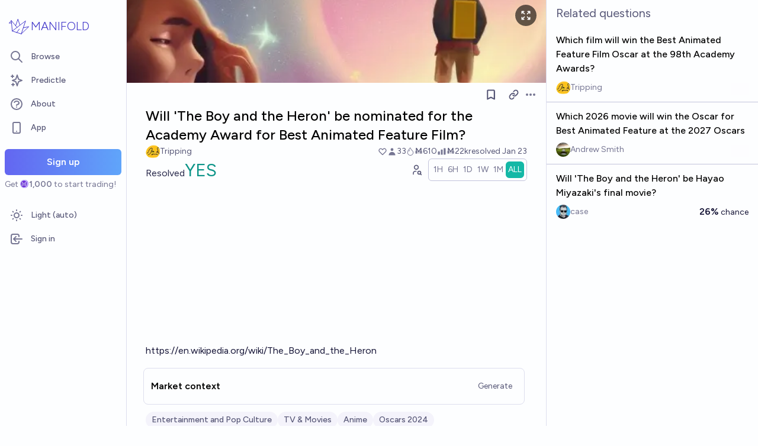

--- FILE ---
content_type: text/html; charset=utf-8
request_url: https://manifold.markets/Tripping/will-the-film-how-do-you-live-direc
body_size: 17263
content:
<!DOCTYPE html><html lang="en" class="font-figtree font-normal"><head><meta charSet="utf-8" data-next-head=""/><meta name="viewport" content="width=device-width, initial-scale=1, minimum-scale=1, maximum-scale=1, viewport-fit=cover user-scalable=no" data-next-head=""/><meta property="og:site_name" content="Manifold" data-next-head=""/><meta name="twitter:site" content="@manifoldmarkets" data-next-head=""/><meta name="theme-color" content="#fdfeff" media="(prefers-color-scheme: light)" data-next-head=""/><link rel="search" type="application/opensearchdescription+xml" href="https://manifold.markets/opensearch.xml" title="Manifold" data-next-head=""/><title data-next-head="">Will &#x27;The Boy and the Heron&#x27; be nominated for the Academy Award for Best Animated Feature Film? | Manifold</title><meta property="og:title" name="twitter:title" content="Will &#x27;The Boy and the Heron&#x27; be nominated for the Academy Award for Best Animated Feature Film?" data-next-head=""/><meta name="description" content="Resolved YES. https://en.wikipedia.org/wiki/The_Boy_and_the_Heron

" data-next-head=""/><meta property="og:description" name="twitter:description" content="Resolved YES. https://en.wikipedia.org/wiki/The_Boy_and_the_Heron

" data-next-head=""/><link rel="canonical" href="https://manifold.markets/Tripping/will-the-film-how-do-you-live-direc" data-next-head=""/><meta property="og:url" content="https://manifold.markets/Tripping/will-the-film-how-do-you-live-direc" data-next-head=""/><meta name="apple-itunes-app" content="app-id=6444136749, app-argument=https://manifold.markets/Tripping/will-the-film-how-do-you-live-direc" data-next-head=""/><meta property="og:image" content="https://manifold.markets/api/og/market?question=Will+%27The+Boy+and+the+Heron%27+be+nominated+for+the+Academy+Award+for+Best+Animated+Feature+Film%3F&amp;numTraders=33&amp;volume=21588&amp;probability=100.0%25&amp;creatorName=Tripping&amp;creatorAvatarUrl=https%3A%2F%2Ffirebasestorage.googleapis.com%2Fv0%2Fb%2Fmantic-markets.appspot.com%2Fo%2Fuser-images%252FTripping%252F3RfJx0JW5H.png%3Falt%3Dmedia%26token%3D085f2ca7-f22f-4cce-925f-2823bd2dce88&amp;resolution=YES&amp;points=[base64]" data-next-head=""/><meta name="twitter:card" content="summary_large_image" data-next-head=""/><meta name="twitter:image" content="https://manifold.markets/api/og/market?question=Will+%27The+Boy+and+the+Heron%27+be+nominated+for+the+Academy+Award+for+Best+Animated+Feature+Film%3F&amp;numTraders=33&amp;volume=21588&amp;probability=100.0%25&amp;creatorName=Tripping&amp;creatorAvatarUrl=https%3A%2F%2Ffirebasestorage.googleapis.com%2Fv0%2Fb%2Fmantic-markets.appspot.com%2Fo%2Fuser-images%252FTripping%252F3RfJx0JW5H.png%3Falt%3Dmedia%26token%3D085f2ca7-f22f-4cce-925f-2823bd2dce88&amp;resolution=YES&amp;points=[base64]" data-next-head=""/><link rel="icon" href="/favicon.ico"/><link rel="preload" href="/_next/static/media/f7aa21714c1c53f8-s.p.e3544bb0.woff2" as="font" type="font/woff2" crossorigin="anonymous" data-next-font="size-adjust"/><link rel="preload" href="/_next/static/chunks/e54a1026ed738ed2.css" as="style"/><link rel="preload" href="/_next/static/chunks/75d81b97c8eb1c91.css" as="style"/><link rel="preload" href="/_next/static/chunks/ae69b3e0ff3663b8.css" as="style"/><style>@media (prefers-color-scheme: dark) {
            :root {
              color-scheme: dark;
              background-color: rgb(15 23 41);
              color: white;
            }
          }</style><link rel="preload" as="image" imageSrcSet="/_next/image?url=https%3A%2F%2Ffirebasestorage.googleapis.com%2Fv0%2Fb%2Fmantic-markets.appspot.com%2Fo%2Fdream%252FBNLUISdZna.png%3Falt%3Dmedia%26token%3D66de6c29-6386-4728-8331-845b309ba6f7&amp;w=640&amp;q=75 640w, /_next/image?url=https%3A%2F%2Ffirebasestorage.googleapis.com%2Fv0%2Fb%2Fmantic-markets.appspot.com%2Fo%2Fdream%252FBNLUISdZna.png%3Falt%3Dmedia%26token%3D66de6c29-6386-4728-8331-845b309ba6f7&amp;w=750&amp;q=75 750w, /_next/image?url=https%3A%2F%2Ffirebasestorage.googleapis.com%2Fv0%2Fb%2Fmantic-markets.appspot.com%2Fo%2Fdream%252FBNLUISdZna.png%3Falt%3Dmedia%26token%3D66de6c29-6386-4728-8331-845b309ba6f7&amp;w=828&amp;q=75 828w, /_next/image?url=https%3A%2F%2Ffirebasestorage.googleapis.com%2Fv0%2Fb%2Fmantic-markets.appspot.com%2Fo%2Fdream%252FBNLUISdZna.png%3Falt%3Dmedia%26token%3D66de6c29-6386-4728-8331-845b309ba6f7&amp;w=1080&amp;q=75 1080w, /_next/image?url=https%3A%2F%2Ffirebasestorage.googleapis.com%2Fv0%2Fb%2Fmantic-markets.appspot.com%2Fo%2Fdream%252FBNLUISdZna.png%3Falt%3Dmedia%26token%3D66de6c29-6386-4728-8331-845b309ba6f7&amp;w=1200&amp;q=75 1200w, /_next/image?url=https%3A%2F%2Ffirebasestorage.googleapis.com%2Fv0%2Fb%2Fmantic-markets.appspot.com%2Fo%2Fdream%252FBNLUISdZna.png%3Falt%3Dmedia%26token%3D66de6c29-6386-4728-8331-845b309ba6f7&amp;w=1920&amp;q=75 1920w, /_next/image?url=https%3A%2F%2Ffirebasestorage.googleapis.com%2Fv0%2Fb%2Fmantic-markets.appspot.com%2Fo%2Fdream%252FBNLUISdZna.png%3Falt%3Dmedia%26token%3D66de6c29-6386-4728-8331-845b309ba6f7&amp;w=2048&amp;q=75 2048w, /_next/image?url=https%3A%2F%2Ffirebasestorage.googleapis.com%2Fv0%2Fb%2Fmantic-markets.appspot.com%2Fo%2Fdream%252FBNLUISdZna.png%3Falt%3Dmedia%26token%3D66de6c29-6386-4728-8331-845b309ba6f7&amp;w=3840&amp;q=75 3840w" imageSizes="100vw" data-next-head=""/><link rel="stylesheet" href="/_next/static/chunks/e54a1026ed738ed2.css" data-n-g=""/><link rel="stylesheet" href="/_next/static/chunks/75d81b97c8eb1c91.css" data-n-g=""/><link rel="stylesheet" href="/_next/static/chunks/ae69b3e0ff3663b8.css" data-n-p=""/><noscript data-n-css=""></noscript><script src="/init-theme.js" defer="" data-nscript="beforeInteractive"></script><script src="/_next/static/chunks/5e9b5979cf429643.js" defer=""></script><script src="/_next/static/chunks/c2692ee7db29474f.js" defer=""></script><script src="/_next/static/chunks/864d10a367c60744.js" defer=""></script><script src="/_next/static/chunks/7a8c7dfbbe406157.js" defer=""></script><script src="/_next/static/chunks/f3bfbcdbefd35f78.js" defer=""></script><script src="/_next/static/chunks/a3e252cebaafff14.js" defer=""></script><script src="/_next/static/chunks/98a76cc48d8ec4ef.js" defer=""></script><script src="/_next/static/chunks/654362f305bec102.js" defer=""></script><script src="/_next/static/chunks/turbopack-fb411694895a539d.js" defer=""></script><script src="/_next/static/chunks/c0aebfae39d0c1f4.js" defer=""></script><script src="/_next/static/chunks/0e7afb9994e44bec.js" defer=""></script><script src="/_next/static/chunks/4165f1878595bd34.js" defer=""></script><script src="/_next/static/chunks/74c90533fa9401d4.js" defer=""></script><script src="/_next/static/chunks/e6b6dd5d67b218be.js" defer=""></script><script src="/_next/static/chunks/c13e4b575a6b027f.js" defer=""></script><script src="/_next/static/chunks/5f12057c9ff2a912.js" defer=""></script><script src="/_next/static/chunks/adc82d94a85cbea7.js" defer=""></script><script src="/_next/static/chunks/2c3a9a3eb40de240.js" defer=""></script><script src="/_next/static/chunks/1cf708627f4342c4.js" defer=""></script><script src="/_next/static/chunks/3b5348cc4d773e37.js" defer=""></script><script src="/_next/static/chunks/2f1481303c6a8e30.js" defer=""></script><script src="/_next/static/chunks/a0f0083009c1aec1.js" defer=""></script><script src="/_next/static/chunks/bb263fc177682f8a.js" defer=""></script><script src="/_next/static/chunks/be3e3e5a6f779a64.js" defer=""></script><script src="/_next/static/chunks/17e4ca211e90aa3a.js" defer=""></script><script src="/_next/static/chunks/d055bcfc5f645d0a.js" defer=""></script><script src="/_next/static/chunks/turbopack-2b67bbffd34dd1f6.js" defer=""></script><script src="/_next/static/ycQ346WQmXNo3v4GvrPjV/_ssgManifest.js" defer=""></script><script src="/_next/static/ycQ346WQmXNo3v4GvrPjV/_buildManifest.js" defer=""></script></head><body class="bg-canvas-0 text-ink-1000"><link rel="preload" as="image" href="/mana.svg"/><link rel="preload" as="image" imageSrcSet="/_next/image?url=https%3A%2F%2Ffirebasestorage.googleapis.com%2Fv0%2Fb%2Fmantic-markets.appspot.com%2Fo%2Fdream%252FBNLUISdZna.png%3Falt%3Dmedia%26token%3D66de6c29-6386-4728-8331-845b309ba6f7&amp;w=640&amp;q=75 640w, /_next/image?url=https%3A%2F%2Ffirebasestorage.googleapis.com%2Fv0%2Fb%2Fmantic-markets.appspot.com%2Fo%2Fdream%252FBNLUISdZna.png%3Falt%3Dmedia%26token%3D66de6c29-6386-4728-8331-845b309ba6f7&amp;w=750&amp;q=75 750w, /_next/image?url=https%3A%2F%2Ffirebasestorage.googleapis.com%2Fv0%2Fb%2Fmantic-markets.appspot.com%2Fo%2Fdream%252FBNLUISdZna.png%3Falt%3Dmedia%26token%3D66de6c29-6386-4728-8331-845b309ba6f7&amp;w=828&amp;q=75 828w, /_next/image?url=https%3A%2F%2Ffirebasestorage.googleapis.com%2Fv0%2Fb%2Fmantic-markets.appspot.com%2Fo%2Fdream%252FBNLUISdZna.png%3Falt%3Dmedia%26token%3D66de6c29-6386-4728-8331-845b309ba6f7&amp;w=1080&amp;q=75 1080w, /_next/image?url=https%3A%2F%2Ffirebasestorage.googleapis.com%2Fv0%2Fb%2Fmantic-markets.appspot.com%2Fo%2Fdream%252FBNLUISdZna.png%3Falt%3Dmedia%26token%3D66de6c29-6386-4728-8331-845b309ba6f7&amp;w=1200&amp;q=75 1200w, /_next/image?url=https%3A%2F%2Ffirebasestorage.googleapis.com%2Fv0%2Fb%2Fmantic-markets.appspot.com%2Fo%2Fdream%252FBNLUISdZna.png%3Falt%3Dmedia%26token%3D66de6c29-6386-4728-8331-845b309ba6f7&amp;w=1920&amp;q=75 1920w, /_next/image?url=https%3A%2F%2Ffirebasestorage.googleapis.com%2Fv0%2Fb%2Fmantic-markets.appspot.com%2Fo%2Fdream%252FBNLUISdZna.png%3Falt%3Dmedia%26token%3D66de6c29-6386-4728-8331-845b309ba6f7&amp;w=2048&amp;q=75 2048w, /_next/image?url=https%3A%2F%2Ffirebasestorage.googleapis.com%2Fv0%2Fb%2Fmantic-markets.appspot.com%2Fo%2Fdream%252FBNLUISdZna.png%3Falt%3Dmedia%26token%3D66de6c29-6386-4728-8331-845b309ba6f7&amp;w=3840&amp;q=75 3840w" imageSizes="100vw"/><div id="__next"><style>html {
          --font-main: 'Figtree', 'Figtree Fallback';
        }</style><div id="signup-prompt" class="fixed bottom-12 right-4 z-[1000]"></div><span hidden="" style="position:fixed;top:1px;left:1px;width:1px;height:0;padding:0;margin:-1px;overflow:hidden;clip:rect(0, 0, 0, 0);white-space:nowrap;border-width:0;display:none"></span><div class="pb-[58px] lg:pb-0 text-ink-1000 mx-auto min-h-screen w-full max-w-[1440px] lg:grid lg:grid-cols-12 flex flex-col"><div style="position:fixed;z-index:9999;top:16px;left:16px;right:16px;bottom:16px;pointer-events:none" class="!bottom-[70px]"></div><nav aria-label="Sidebar" class="flex h-screen flex-col sticky top-0 hidden self-start px-2 lg:col-span-2 lg:flex"><div class="flex items-center gap-2"><a class="group flex w-full flex-row items-center gap-0.5 px-1 outline-none pb-3 pt-6" href="/"><svg viewBox="0 0 24 24" fill="none" xmlns="http://www.w3.org/2000/svg" stroke-width="0.6" stroke="currentColor" class="h-10 w-10 shrink-0 stroke-indigo-700 transition-transform group-hover:rotate-12 dark:stroke-white" aria-hidden="true"><path d="M5.24854 17.0952L18.7175 6.80301L14.3444 20M5.24854 17.0952L9.79649 18.5476M5.24854 17.0952L4.27398 6.52755M14.3444 20L9.79649 18.5476M14.3444 20L22 12.638L16.3935 13.8147M9.79649 18.5476L12.3953 15.0668M4.27398 6.52755L10.0714 13.389M4.27398 6.52755L2 9.0818L4.47389 8.85643M12.9451 11.1603L10.971 5L8.65369 11.6611" stroke-linecap="round" stroke-linejoin="round"></path></svg><div class="text-xl font-thin text-indigo-700 dark:text-white">MANIFOLD</div></a></div><div class="mb-4 flex flex-col gap-1"><a class="text-ink-600 hover:bg-primary-100 hover:text-ink-700 group flex items-center rounded-md px-3 py-2 text-sm font-medium focus-visible:bg-primary-100 outline-none" href="/"><svg xmlns="http://www.w3.org/2000/svg" fill="none" viewBox="0 0 24 24" stroke-width="2" stroke="currentColor" aria-hidden="true" class="text-ink-500 group-hover:text-ink-600   -ml-1 mr-3 h-6 w-6 flex-shrink-0"><path stroke-linecap="round" stroke-linejoin="round" d="M21 21l-6-6m2-5a7 7 0 11-14 0 7 7 0 0114 0z"></path></svg><span class="truncate">Browse</span></a><a class="text-ink-600 hover:bg-primary-100 hover:text-ink-700 group flex items-center rounded-md px-3 py-2 text-sm font-medium focus-visible:bg-primary-100 outline-none" href="/predictle"><svg xmlns="http://www.w3.org/2000/svg" fill="none" viewBox="0 0 24 24" stroke-width="2" stroke="currentColor" aria-hidden="true" class="text-ink-500 group-hover:text-ink-600   -ml-1 mr-3 h-6 w-6 flex-shrink-0"><path stroke-linecap="round" stroke-linejoin="round" d="M5 3v4M3 5h4M6 17v4m-2-2h4m5-16l2.286 6.857L21 12l-5.714 2.143L13 21l-2.286-6.857L5 12l5.714-2.143L13 3z"></path></svg><span class="truncate">Predictle</span></a><a class="text-ink-600 hover:bg-primary-100 hover:text-ink-700 group flex items-center rounded-md px-3 py-2 text-sm font-medium focus-visible:bg-primary-100 outline-none" href="/about"><svg xmlns="http://www.w3.org/2000/svg" fill="none" viewBox="0 0 24 24" stroke-width="2" stroke="currentColor" aria-hidden="true" class="text-ink-500 group-hover:text-ink-600   -ml-1 mr-3 h-6 w-6 flex-shrink-0"><path stroke-linecap="round" stroke-linejoin="round" d="M8.228 9c.549-1.165 2.03-2 3.772-2 2.21 0 4 1.343 4 3 0 1.4-1.278 2.575-3.006 2.907-.542.104-.994.54-.994 1.093m0 3h.01M21 12a9 9 0 11-18 0 9 9 0 0118 0z"></path></svg><span class="truncate">About</span></a><button class="text-ink-600 hover:bg-primary-100 hover:text-ink-700 group flex items-center rounded-md px-3 py-2 text-sm font-medium focus-visible:bg-primary-100 outline-none"><svg xmlns="http://www.w3.org/2000/svg" fill="none" viewBox="0 0 24 24" stroke-width="2" stroke="currentColor" aria-hidden="true" class="text-ink-500 group-hover:text-ink-600   -ml-1 mr-3 h-6 w-6 flex-shrink-0"><path stroke-linecap="round" stroke-linejoin="round" d="M12 18h.01M8 21h8a2 2 0 002-2V5a2 2 0 00-2-2H8a2 2 0 00-2 2v14a2 2 0 002 2z"></path></svg><span class="truncate">App</span></button><span hidden="" style="position:fixed;top:1px;left:1px;width:1px;height:0;padding:0;margin:-1px;overflow:hidden;clip:rect(0, 0, 0, 0);white-space:nowrap;border-width:0;display:none"></span><div class="mt-4 flex flex-col"><button type="button" class="font-md inline-flex items-center justify-center rounded-md ring-inset transition-colors disabled:cursor-not-allowed text-center px-6 py-2.5 text-base font-semibold disabled:bg-ink-300 text-white bg-gradient-to-r hover:saturate-150 disabled:bg-none from-primary-500 to-blue-400 w-full">Sign up</button><span class="text-ink-500 my-1.5 text-sm">Get<!-- --> <div class="coin-offset items-center whitespace-nowrap relative ml-[1.1em] inline-flex font-semibold flex flex-row"><img src="/mana.svg" alt="Ṁ" class="inline-block absolute -left-[var(--coin-offset)] top-[var(--coin-top-offset)] min-h-[1em] min-w-[1em]" style="width:1em;height:1em;margin-right:0.1em"/>1,000</div> <!-- -->to start trading!</span></div><div class="gap-2 flex flex-col"></div></div><div class="mb-6 mt-auto flex flex-col gap-1"><button class="text-ink-600 hover:bg-primary-100 hover:text-ink-700 group flex items-center rounded-md px-3 py-2 text-sm font-medium focus-visible:bg-primary-100 outline-none"><svg xmlns="http://www.w3.org/2000/svg" fill="none" viewBox="0 0 24 24" stroke-width="2" stroke="currentColor" aria-hidden="true" class="text-ink-500 group-hover:text-ink-600   -ml-1 mr-3 h-6 w-6 flex-shrink-0 hidden dark:block"><path stroke-linecap="round" stroke-linejoin="round" d="M20.354 15.354A9 9 0 018.646 3.646 9.003 9.003 0 0012 21a9.003 9.003 0 008.354-5.646z"></path></svg><svg xmlns="http://www.w3.org/2000/svg" fill="none" viewBox="0 0 24 24" stroke-width="2" stroke="currentColor" aria-hidden="true" class="text-ink-500 group-hover:text-ink-600   -ml-1 mr-3 h-6 w-6 flex-shrink-0 block dark:hidden"><path stroke-linecap="round" stroke-linejoin="round" d="M12 3v1m0 16v1m9-9h-1M4 12H3m15.364 6.364l-.707-.707M6.343 6.343l-.707-.707m12.728 0l-.707.707M6.343 17.657l-.707.707M16 12a4 4 0 11-8 0 4 4 0 018 0z"></path></svg><span class="truncate"><span class="hidden dark:inline">Dark</span><span class="inline dark:hidden">Light</span> (auto)</span></button><button class="text-ink-600 hover:bg-primary-100 hover:text-ink-700 group flex items-center rounded-md px-3 py-2 text-sm font-medium focus-visible:bg-primary-100 outline-none"><svg xmlns="http://www.w3.org/2000/svg" fill="none" viewBox="0 0 24 24" stroke-width="2" stroke="currentColor" aria-hidden="true" class="text-ink-500 group-hover:text-ink-600   -ml-1 mr-3 h-6 w-6 flex-shrink-0"><path stroke-linecap="round" stroke-linejoin="round" d="M11 16l-4-4m0 0l4-4m-4 4h14m-5 4v1a3 3 0 01-3 3H6a3 3 0 01-3-3V7a3 3 0 013-3h7a3 3 0 013 3v1"></path></svg><span class="truncate">Sign in</span></button></div></nav><main class="l:px-2 col-span-7 flex flex-1 flex-col xl:col-span-10"><div class="bg-canvas-0 sticky top-0 z-50 flex items-center justify-between px-4 py-2 md:hidden flex flex-row"><a class="flex items-center gap-1 text-indigo-700 dark:text-white" href="/"><svg viewBox="0 0 24 24" fill="none" xmlns="http://www.w3.org/2000/svg" stroke-width="0.6" stroke="currentColor" class="h-8 w-8 stroke-indigo-700 dark:stroke-white"><path d="M5.24854 17.0952L18.7175 6.80301L14.3444 20M5.24854 17.0952L9.79649 18.5476M5.24854 17.0952L4.27398 6.52755M14.3444 20L9.79649 18.5476M14.3444 20L22 12.638L16.3935 13.8147M9.79649 18.5476L12.3953 15.0668M4.27398 6.52755L10.0714 13.389M4.27398 6.52755L2 9.0818L4.47389 8.85643M12.9451 11.1603L10.971 5L8.65369 11.6611" stroke-linecap="round" stroke-linejoin="round"></path></svg><span class="text-lg font-thin">MANIFOLD</span></a><button type="button" class="font-md inline-flex items-center justify-center rounded-md ring-inset transition-colors disabled:cursor-not-allowed text-center px-4 py-2 text-sm disabled:bg-ink-300 text-white bg-gradient-to-r hover:saturate-150 disabled:bg-none from-primary-500 to-blue-400">Sign up</button></div><div class="w-full items-start justify-center gap-8 flex flex-row"><div class="bg-canvas-0 dark:border-canvas-50 w-full max-w-3xl rounded-b-md lg:border lg:border-t-0  xl:w-[70%]  sticky bottom-0 min-h-screen self-end pb-10 xl:pb-0 flex flex-col"><div class="sticky z-20 flex items-end top-[-92px] h-[140px]"><div class="absolute -top-10 bottom-0 left-0 right-0 -z-10"><img alt="" decoding="async" data-nimg="fill" class="object-cover" style="position:absolute;height:100%;width:100%;left:0;top:0;right:0;bottom:0;color:transparent" sizes="100vw" srcSet="/_next/image?url=https%3A%2F%2Ffirebasestorage.googleapis.com%2Fv0%2Fb%2Fmantic-markets.appspot.com%2Fo%2Fdream%252FBNLUISdZna.png%3Falt%3Dmedia%26token%3D66de6c29-6386-4728-8331-845b309ba6f7&amp;w=640&amp;q=75 640w, /_next/image?url=https%3A%2F%2Ffirebasestorage.googleapis.com%2Fv0%2Fb%2Fmantic-markets.appspot.com%2Fo%2Fdream%252FBNLUISdZna.png%3Falt%3Dmedia%26token%3D66de6c29-6386-4728-8331-845b309ba6f7&amp;w=750&amp;q=75 750w, /_next/image?url=https%3A%2F%2Ffirebasestorage.googleapis.com%2Fv0%2Fb%2Fmantic-markets.appspot.com%2Fo%2Fdream%252FBNLUISdZna.png%3Falt%3Dmedia%26token%3D66de6c29-6386-4728-8331-845b309ba6f7&amp;w=828&amp;q=75 828w, /_next/image?url=https%3A%2F%2Ffirebasestorage.googleapis.com%2Fv0%2Fb%2Fmantic-markets.appspot.com%2Fo%2Fdream%252FBNLUISdZna.png%3Falt%3Dmedia%26token%3D66de6c29-6386-4728-8331-845b309ba6f7&amp;w=1080&amp;q=75 1080w, /_next/image?url=https%3A%2F%2Ffirebasestorage.googleapis.com%2Fv0%2Fb%2Fmantic-markets.appspot.com%2Fo%2Fdream%252FBNLUISdZna.png%3Falt%3Dmedia%26token%3D66de6c29-6386-4728-8331-845b309ba6f7&amp;w=1200&amp;q=75 1200w, /_next/image?url=https%3A%2F%2Ffirebasestorage.googleapis.com%2Fv0%2Fb%2Fmantic-markets.appspot.com%2Fo%2Fdream%252FBNLUISdZna.png%3Falt%3Dmedia%26token%3D66de6c29-6386-4728-8331-845b309ba6f7&amp;w=1920&amp;q=75 1920w, /_next/image?url=https%3A%2F%2Ffirebasestorage.googleapis.com%2Fv0%2Fb%2Fmantic-markets.appspot.com%2Fo%2Fdream%252FBNLUISdZna.png%3Falt%3Dmedia%26token%3D66de6c29-6386-4728-8331-845b309ba6f7&amp;w=2048&amp;q=75 2048w, /_next/image?url=https%3A%2F%2Ffirebasestorage.googleapis.com%2Fv0%2Fb%2Fmantic-markets.appspot.com%2Fo%2Fdream%252FBNLUISdZna.png%3Falt%3Dmedia%26token%3D66de6c29-6386-4728-8331-845b309ba6f7&amp;w=3840&amp;q=75 3840w" src="/_next/image?url=https%3A%2F%2Ffirebasestorage.googleapis.com%2Fv0%2Fb%2Fmantic-markets.appspot.com%2Fo%2Fdream%252FBNLUISdZna.png%3Falt%3Dmedia%26token%3D66de6c29-6386-4728-8331-845b309ba6f7&amp;w=3840&amp;q=75"/><span class="absolute right-4 top-12"><button class="flex rounded-full bg-black/60 p-2 text-white transition-colors hover:bg-black/80"><svg xmlns="http://www.w3.org/2000/svg" fill="none" viewBox="0 0 24 24" stroke-width="2" stroke="currentColor" aria-hidden="true" class="h-5 w-5"><path stroke-linecap="round" stroke-linejoin="round" d="M4 8V4m0 0h4M4 4l5 5m11-1V4m0 0h-4m4 0l-5 5M4 16v4m0 0h4m-4 0l5-5m11 5l-5-5m5 5v-4m0 4h-4"></path></svg></button></span><span hidden="" style="position:fixed;top:1px;left:1px;width:1px;height:0;padding:0;margin:-1px;overflow:hidden;clip:rect(0, 0, 0, 0);white-space:nowrap;border-width:0;display:none"></span></div><div class="sticky -top-px z-50 h-12 w-full transition-colors hidden md:flex flex flex-row"><div class="mr-4 grow items-center flex flex-row"></div></div></div><div class="h-10 w-full justify-between hidden md:flex flex flex-row"><div></div><div class="mr-4 shrink-0 items-center [&amp;&gt;*]:flex flex flex-row"><button type="button" class="font-md inline-flex items-center justify-center rounded-md ring-inset transition-colors disabled:cursor-not-allowed text-center px-2.5 py-1.5 text-sm text-ink-600 hover:bg-ink-200 disabled:text-ink-300 disabled:bg-transparent"><svg xmlns="http://www.w3.org/2000/svg" fill="none" viewBox="0 0 24 24" stroke-width="2.5" stroke="currentColor" aria-hidden="true" class="h-5 w-5"><path stroke-linecap="round" stroke-linejoin="round" d="M5 5a2 2 0 012-2h10a2 2 0 012 2v16l-7-3.5L5 21V5z"></path></svg><span hidden="" style="position:fixed;top:1px;left:1px;width:1px;height:0;padding:0;margin:-1px;overflow:hidden;clip:rect(0, 0, 0, 0);white-space:nowrap;border-width:0;display:none"></span></button><span> <button type="button" class="font-md inline-flex items-center justify-center rounded-md ring-inset transition-colors disabled:cursor-not-allowed text-center px-2.5 py-1.5 text-sm text-ink-600 hover:bg-ink-200 disabled:text-ink-300 disabled:bg-transparent text-ink-500 hover:text-ink-600"><svg xmlns="http://www.w3.org/2000/svg" fill="none" stroke="currentColor" stroke-linecap="round" stroke-linejoin="round" stroke-width="2.5" viewBox="0 0 24 24" class="h-[1.1rem]" aria-hidden="true"><path d="M10 13a5 5 0 0 0 7.54.54l3-3a5 5 0 0 0-7.07-7.07l-1.72 1.71"></path><path d="M14 11a5 5 0 0 0-7.54-.54l-3 3a5 5 0 0 0 7.07 7.07l1.71-1.71"></path></svg></button></span><div class="relative inline-block text-left" data-headlessui-state=""><button class="text-ink-500 hover:text-ink-800 flex items-center" id="headlessui-menu-button-:R3kkqfhm:" type="button" aria-haspopup="menu" aria-expanded="false" data-headlessui-state=""><span class="sr-only">Open options</span><svg xmlns="http://www.w3.org/2000/svg" viewBox="0 0 20 20" fill="currentColor" aria-hidden="true" class="h-5 w-5"><path d="M6 10a2 2 0 11-4 0 2 2 0 014 0zM12 10a2 2 0 11-4 0 2 2 0 014 0zM16 12a2 2 0 100-4 2 2 0 000 4z"></path></svg></button></div><span hidden="" style="position:fixed;top:1px;left:1px;width:1px;height:0;padding:0;margin:-1px;overflow:hidden;clip:rect(0, 0, 0, 0);white-space:nowrap;border-width:0;display:none"></span><span hidden="" style="position:fixed;top:1px;left:1px;width:1px;height:0;padding:0;margin:-1px;overflow:hidden;clip:rect(0, 0, 0, 0);white-space:nowrap;border-width:0;display:none"></span><span hidden="" style="position:fixed;top:1px;left:1px;width:1px;height:0;padding:0;margin:-1px;overflow:hidden;clip:rect(0, 0, 0, 0);white-space:nowrap;border-width:0;display:none"></span><span hidden="" style="position:fixed;top:1px;left:1px;width:1px;height:0;padding:0;margin:-1px;overflow:hidden;clip:rect(0, 0, 0, 0);white-space:nowrap;border-width:0;display:none"></span></div></div><div class="mb-4 p-4 pt-0 md:pb-8 lg:px-8 flex flex-col"><div class="w-full gap-3 lg:gap-4 flex flex-col"><div class="flex flex-col"><div><div class="group text-xl font-medium sm:text-2xl"><span class="break-anywhere">Will &#x27;The Boy and the Heron&#x27; be nominated for the Academy Award for Best Animated Feature Film?</span></div></div></div><div class="text-ink-600 flex-wrap items-center justify-between gap-y-1 text-sm flex flex-row"><div class="grow flex-wrap items-center gap-4 flex flex-row"><button class="inline-flex flex items-center gap-2" aria-expanded="false" aria-haspopup="dialog"><div class=""><img alt="Tripping avatar" loading="lazy" width="24" height="24" decoding="async" data-nimg="1" class="bg-canvas-0 my-0 flex-shrink-0 rounded-full object-cover w-6 h-6 cursor-pointer" style="color:transparent;max-width:1.5rem" srcSet="/_next/image?url=https%3A%2F%2Ffirebasestorage.googleapis.com%2Fv0%2Fb%2Fmantic-markets.appspot.com%2Fo%2Fuser-images%252FTripping%252F3RfJx0JW5H.png%3Falt%3Dmedia%26token%3D085f2ca7-f22f-4cce-925f-2823bd2dce88&amp;w=32&amp;q=75 1x, /_next/image?url=https%3A%2F%2Ffirebasestorage.googleapis.com%2Fv0%2Fb%2Fmantic-markets.appspot.com%2Fo%2Fuser-images%252FTripping%252F3RfJx0JW5H.png%3Falt%3Dmedia%26token%3D085f2ca7-f22f-4cce-925f-2823bd2dce88&amp;w=48&amp;q=75 2x" src="/_next/image?url=https%3A%2F%2Ffirebasestorage.googleapis.com%2Fv0%2Fb%2Fmantic-markets.appspot.com%2Fo%2Fuser-images%252FTripping%252F3RfJx0JW5H.png%3Falt%3Dmedia%26token%3D085f2ca7-f22f-4cce-925f-2823bd2dce88&amp;w=48&amp;q=75"/></div><a class="break-anywhere hover:underline hover:decoration-primary-400 hover:decoration-2 active:underline active:decoration-primary-400 inline-flex flex-row flex-nowrap items-center gap-1 mr-1" href="/Tripping"><span class="inline-flex flex-row flex-nowrap items-center gap-1"><span class="max-w-[200px] truncate">Tripping</span></span></a></button></div><div class="ml-auto gap-4 flex flex-row"><span class="flex items-center"><button disabled="" class="disabled:cursor-not-allowed disabled:text-ink-500"><div class="text-ink-600 items-center gap-0.5 flex flex-row"><div class="relative"><svg xmlns="http://www.w3.org/2000/svg" fill="none" viewBox="0 0 24 24" stroke-width="2" stroke="currentColor" aria-hidden="true" class="stroke-ink-500 h-4 w-4"><path stroke-linecap="round" stroke-linejoin="round" d="M4.318 6.318a4.5 4.5 0 000 6.364L12 20.364l7.682-7.682a4.5 4.5 0 00-6.364-6.364L12 7.636l-1.318-1.318a4.5 4.5 0 00-6.364 0z"></path></svg></div></div></button></span><span class="flex flex-row items-center gap-0.5"><svg xmlns="http://www.w3.org/2000/svg" viewBox="0 0 20 20" fill="currentColor" aria-hidden="true" class="text-ink-500 h-4 w-4"><path fill-rule="evenodd" d="M10 9a3 3 0 100-6 3 3 0 000 6zm-7 9a7 7 0 1114 0H3z" clip-rule="evenodd"></path></svg><div>33</div></span><span class="flex flex-row items-center gap-0.5"><svg stroke="currentColor" fill="currentColor" stroke-width="0" viewBox="0 0 16 16" class="text-ink-500" height="1em" width="1em" xmlns="http://www.w3.org/2000/svg"><path fill-rule="evenodd" d="M7.21.8C7.69.295 8 0 8 0q.164.544.371 1.038c.812 1.946 2.073 3.35 3.197 4.6C12.878 7.096 14 8.345 14 10a6 6 0 0 1-12 0C2 6.668 5.58 2.517 7.21.8m.413 1.021A31 31 0 0 0 5.794 3.99c-.726.95-1.436 2.008-1.96 3.07C3.304 8.133 3 9.138 3 10a5 5 0 0 0 10 0c0-1.201-.796-2.157-2.181-3.7l-.03-.032C9.75 5.11 8.5 3.72 7.623 1.82z"></path><path fill-rule="evenodd" d="M4.553 7.776c.82-1.641 1.717-2.753 2.093-3.13l.708.708c-.29.29-1.128 1.311-1.907 2.87z"></path></svg>Ṁ610</span><span class="flex flex-row items-center gap-0.5"><svg xmlns="http://www.w3.org/2000/svg" viewBox="0 0 20 20" fill="currentColor" aria-hidden="true" class="text-ink-500 h-4 w-4"><path d="M2 11a1 1 0 011-1h2a1 1 0 011 1v5a1 1 0 01-1 1H3a1 1 0 01-1-1v-5zM8 7a1 1 0 011-1h2a1 1 0 011 1v9a1 1 0 01-1 1H9a1 1 0 01-1-1V7zM14 4a1 1 0 011-1h2a1 1 0 011 1v12a1 1 0 01-1 1h-2a1 1 0 01-1-1V4z"></path></svg>Ṁ22k</span><div class="select-none items-center flex flex-row"><span class="whitespace-nowrap">resolved <!-- -->Jan 23</span></div></div></div><div class="gap-2 flex flex-col"><div class="items-end justify-between gap-2 sm:gap-4 flex flex-row"><div class="flex flex-col"><div class="items-baseline flex flex-row"><div class="flex items-baseline gap-2 text-2xl sm:text-3xl flex-row"><div class="text-ink-800 text-base">Resolved</div><span class="text-teal-600">YES</span></div></div></div><div class="gap-1 flex flex-row"><div class="flex-row-reverse items-center flex flex-row"><button type="button" class="font-md inline-flex items-center justify-center rounded-md ring-inset transition-colors disabled:cursor-not-allowed text-center px-2.5 py-1.5 text-sm text-ink-600 hover:bg-ink-200 disabled:text-ink-300 disabled:bg-transparent"><span><svg stroke="currentColor" fill="none" stroke-width="2" viewBox="0 0 24 24" stroke-linecap="round" stroke-linejoin="round" class="h-5 w-5" height="1em" width="1em" xmlns="http://www.w3.org/2000/svg"><path d="M8 7a4 4 0 1 0 8 0a4 4 0 0 0 -8 0"></path><path d="M6 21v-2a4 4 0 0 1 4 -4h1.5"></path><path d="M18 18m-3 0a3 3 0 1 0 6 0a3 3 0 1 0 -6 0"></path><path d="M20.2 20.2l1.8 1.8"></path></svg></span></button></div><div class="!shadow-none border-ink-300 text-ink-400 bg-canvas-0 inline-flex flex-row gap-2 rounded-md border p-1 text-sm shadow-sm" id="headlessui-radiogroup-:R95oeqfhm:" role="radiogroup"><div class="cursor-pointer text-ink-500 hover:bg-ink-50 aria-checked:bg-teal-500 aria-checked:text-ink-0 ring-primary-500 flex items-center rounded-md p-2 outline-none transition-all focus-visible:ring-2 sm:px-3 py-1 !px-1" id="headlessui-radiogroup-option-:Rmp5oeqfhm:" role="radio" aria-checked="false" tabindex="-1" data-headlessui-state=""><span id="headlessui-label-:R4mp5oeqfhm:" data-headlessui-state="">1H</span></div><div class="cursor-pointer text-ink-500 hover:bg-ink-50 aria-checked:bg-teal-500 aria-checked:text-ink-0 ring-primary-500 flex items-center rounded-md p-2 outline-none transition-all focus-visible:ring-2 sm:px-3 py-1 !px-1" id="headlessui-radiogroup-option-:R16p5oeqfhm:" role="radio" aria-checked="false" tabindex="-1" data-headlessui-state=""><span id="headlessui-label-:R56p5oeqfhm:" data-headlessui-state="">6H</span></div><div class="cursor-pointer text-ink-500 hover:bg-ink-50 aria-checked:bg-teal-500 aria-checked:text-ink-0 ring-primary-500 flex items-center rounded-md p-2 outline-none transition-all focus-visible:ring-2 sm:px-3 py-1 !px-1" id="headlessui-radiogroup-option-:R1mp5oeqfhm:" role="radio" aria-checked="false" tabindex="-1" data-headlessui-state=""><span id="headlessui-label-:R5mp5oeqfhm:" data-headlessui-state="">1D</span></div><div class="cursor-pointer text-ink-500 hover:bg-ink-50 aria-checked:bg-teal-500 aria-checked:text-ink-0 ring-primary-500 flex items-center rounded-md p-2 outline-none transition-all focus-visible:ring-2 sm:px-3 py-1 !px-1" id="headlessui-radiogroup-option-:R26p5oeqfhm:" role="radio" aria-checked="false" tabindex="-1" data-headlessui-state=""><span id="headlessui-label-:R66p5oeqfhm:" data-headlessui-state="">1W</span></div><div class="cursor-pointer text-ink-500 hover:bg-ink-50 aria-checked:bg-teal-500 aria-checked:text-ink-0 ring-primary-500 flex items-center rounded-md p-2 outline-none transition-all focus-visible:ring-2 sm:px-3 py-1 !px-1" id="headlessui-radiogroup-option-:R2mp5oeqfhm:" role="radio" aria-checked="false" tabindex="-1" data-headlessui-state=""><span id="headlessui-label-:R6mp5oeqfhm:" data-headlessui-state="">1M</span></div><div class="cursor-pointer text-ink-500 hover:bg-ink-50 aria-checked:bg-teal-500 aria-checked:text-ink-0 ring-primary-500 flex items-center rounded-md p-2 outline-none transition-all focus-visible:ring-2 sm:px-3 py-1 !px-1" id="headlessui-radiogroup-option-:R36p5oeqfhm:" role="radio" aria-checked="true" tabindex="0" data-headlessui-state="checked" data-checked=""><span id="headlessui-label-:R76p5oeqfhm:" data-headlessui-state="">ALL</span></div></div></div></div><div class="w-full pb-3 pr-10 h-[150px] sm:h-[250px]"><div class="h-full w-full"></div></div></div></div><div class="mb-2 mt-6"><div><div class="ProseMirror prose dark:prose-invert max-w-none leading-relaxed prose-a:text-primary-700 prose-a:no-underline text-md prose-p:my-0 prose-ul:my-0 prose-ol:my-0 prose-li:my-0 [&amp;&gt;p]:prose-li:my-0 text-ink-900 prose-blockquote:text-teal-700 break-anywhere empty:prose-p:after:content-[&quot;\00a0&quot;]"><p><a href="https://en.wikipedia.org/wiki/The_Boy_and_the_Heron" target="_blank" rel="noopener ugc" class="break-anywhere hover:underline hover:decoration-primary-400 hover:decoration-2 active:underline active:decoration-primary-400">https://en.wikipedia.org/wiki/The_Boy_and_the_Heron</a></p><p></p><p></p></div></div><div class="hidden text-ink-600 bg-canvas-50 flex items-center justify-center space-x-2 rounded-md px-4 py-2 italic"><svg viewBox="0 0 24 24" fill="none" xmlns="http://www.w3.org/2000/svg" stroke-width="0.6" stroke="currentColor" class="h-5 w-5 text-indigo-600"><path d="M5.24854 17.0952L18.7175 6.80301L14.3444 20M5.24854 17.0952L9.79649 18.5476M5.24854 17.0952L4.27398 6.52755M14.3444 20L9.79649 18.5476M14.3444 20L22 12.638L16.3935 13.8147M9.79649 18.5476L12.3953 15.0668M4.27398 6.52755L10.0714 13.389M4.27398 6.52755L2 9.0818L4.47389 8.85643M12.9451 11.1603L10.971 5L8.65369 11.6611" stroke-linecap="round" stroke-linejoin="round"></path></svg><span>This question is managed and resolved by Manifold.</span><svg viewBox="0 0 24 24" fill="none" xmlns="http://www.w3.org/2000/svg" stroke-width="0.6" stroke="currentColor" class="h-5 w-5 text-indigo-600"><path d="M5.24854 17.0952L18.7175 6.80301L14.3444 20M5.24854 17.0952L9.79649 18.5476M5.24854 17.0952L4.27398 6.52755M14.3444 20L9.79649 18.5476M14.3444 20L22 12.638L16.3935 13.8147M9.79649 18.5476L12.3953 15.0668M4.27398 6.52755L10.0714 13.389M4.27398 6.52755L2 9.0818L4.47389 8.85643M12.9451 11.1603L10.971 5L8.65369 11.6611" stroke-linecap="round" stroke-linejoin="round"></path></svg></div></div><div class="border-ink-200 -mx-1 mt-2 w-full rounded-lg border p-3 flex flex-col"><div class="w-full items-center justify-between flex flex-row"><span class="font-semibold">Market context</span><button type="button" class="font-md inline-flex items-center justify-center rounded-md ring-inset transition-colors disabled:cursor-not-allowed text-center px-4 py-2 text-sm text-ink-600 hover:bg-ink-200 disabled:text-ink-300 disabled:bg-transparent -mr-2 self-end">Generate</button></div></div><div class="mb-4 mt-2 items-center gap-2 flex flex-row"><div class="group mt-1 flex flex-wrap gap-x-1 gap-y-1 text-xs font-medium sm:text-sm"><div class="group flex items-center gap-1.5 rounded-full px-2.5 py-1 text-sm font-medium bg-canvas-50 text-ink-600 hover:bg-canvas-100 hover:text-ink-800 transition-colors flex flex-row"><a class="max-w-[200px] truncate sm:max-w-[250px]" href="/topic/entertainment">Entertainment and Pop Culture</a></div><div class="group flex items-center gap-1.5 rounded-full px-2.5 py-1 text-sm font-medium bg-canvas-50 text-ink-600 hover:bg-canvas-100 hover:text-ink-800 transition-colors flex flex-row"><a class="max-w-[200px] truncate sm:max-w-[250px]" href="/topic/movies">TV &amp; Movies</a></div><div class="group flex items-center gap-1.5 rounded-full px-2.5 py-1 text-sm font-medium bg-canvas-50 text-ink-600 hover:bg-canvas-100 hover:text-ink-800 transition-colors flex flex-row"><a class="max-w-[200px] truncate sm:max-w-[250px]" href="/topic/anime">Anime</a></div><div class="group flex items-center gap-1.5 rounded-full px-2.5 py-1 text-sm font-medium bg-canvas-50 text-ink-600 hover:bg-canvas-100 hover:text-ink-800 transition-colors flex flex-row"><a class="max-w-[200px] truncate sm:max-w-[250px]" href="/topic/oscars-2024">Oscars 2024</a></div></div><span hidden="" style="position:fixed;top:1px;left:1px;width:1px;height:0;padding:0;margin:-1px;overflow:hidden;clip:rect(0, 0, 0, 0);white-space:nowrap;border-width:0;display:none"></span></div><div class="flex-wrap flex flex-row"></div><div class="my-2 flex-wrap items-center justify-between gap-y-2 flex flex-row"></div><div class="mt-4 mb-4 flex md:hidden flex flex-col"><button type="button" class="font-md inline-flex items-center justify-center rounded-md ring-inset transition-colors disabled:cursor-not-allowed text-center px-6 py-2.5 text-base font-semibold disabled:bg-ink-300 text-white bg-gradient-to-r hover:saturate-150 disabled:bg-none from-primary-500 to-blue-400 w-full">Sign up</button><span class="text-ink-500 my-1.5 text-sm">Get<!-- --> <div class="coin-offset items-center whitespace-nowrap relative ml-[1.1em] inline-flex font-semibold flex flex-row"><img src="/mana.svg" alt="Ṁ" class="inline-block absolute -left-[var(--coin-offset)] top-[var(--coin-top-offset)] min-h-[1em] min-w-[1em]" style="width:1em;height:1em;margin-right:0.1em"/>1,000</div> <!-- -->to start trading!</span></div><div class="w-full mt-12"><h1 class="text-primary-700 mb-4 inline-block text-2xl font-normal sm:mb-6 sm:text-3xl">🏅 Top traders</h1><div class="overflow-x-auto"><table class="text-ink-700 w-full whitespace-nowrap text-left text-sm [&amp;&gt;thead]:text-ink-500 [&amp;&gt;thead]:text-xs [&amp;&gt;thead]:font-medium [&amp;&gt;thead]:uppercase [&amp;&gt;thead]:tracking-wider [&amp;_td]:px-3 [&amp;_td]:py-2.5 [&amp;_th]:px-3 [&amp;_th]:py-2 [&amp;&gt;tbody&gt;tr]:border-ink-200 [&amp;&gt;tbody&gt;tr:last-child]:border-b-0 [&amp;&gt;tbody&gt;tr]:border-b [&amp;&gt;tbody&gt;tr:hover]:bg-ink-100/50 [&amp;&gt;tbody&gt;tr]:transition-colors [&amp;&gt;tbody_tr:nth-child(odd)]:bg-canvas-50 [&amp;&gt;tbody_tr:hover]:bg-canvas-100 [&amp;&gt;tbody_tr]:transition-colors"><thead><tr class="border-ink-200 border-b"><th class="text-ink-500 w-12 py-3 text-left text-xs font-medium uppercase tracking-wide">#</th><th class="text-ink-500 py-3 text-left text-xs font-medium uppercase tracking-wide">Trader</th><th class="text-ink-500 py-3 text-right text-xs font-medium uppercase tracking-wide">Total profit</th></tr></thead><tbody class="divide-ink-100 divide-y"><tr class=""><td class="text-ink-600 py-3 text-sm font-medium tabular-nums">1</td><td class="py-3"><button class="inline-flex" aria-expanded="false" aria-haspopup="dialog"><div class="items-center gap-2 max-[400px]:max-w-[160px] sm:max-w-[200px] xl:max-w-none flex flex-row"><div class=""><img alt="Joshua avatar" loading="lazy" width="32" height="32" decoding="async" data-nimg="1" class="bg-canvas-0 my-0 flex-shrink-0 rounded-full object-cover w-8 h-8 cursor-pointer" style="color:transparent;max-width:2rem" srcSet="/_next/image?url=https%3A%2F%2Ffirebasestorage.googleapis.com%2Fv0%2Fb%2Fmantic-markets.appspot.com%2Fo%2Fuser-images%252FJoshua%252Flove-images%252FQ-cHyvFvAI.png%3Falt%3Dmedia%26token%3D363611e5-3f90-45c9-87d5-f5791800ee6f&amp;w=32&amp;q=75 1x, /_next/image?url=https%3A%2F%2Ffirebasestorage.googleapis.com%2Fv0%2Fb%2Fmantic-markets.appspot.com%2Fo%2Fuser-images%252FJoshua%252Flove-images%252FQ-cHyvFvAI.png%3Falt%3Dmedia%26token%3D363611e5-3f90-45c9-87d5-f5791800ee6f&amp;w=64&amp;q=75 2x" src="/_next/image?url=https%3A%2F%2Ffirebasestorage.googleapis.com%2Fv0%2Fb%2Fmantic-markets.appspot.com%2Fo%2Fuser-images%252FJoshua%252Flove-images%252FQ-cHyvFvAI.png%3Falt%3Dmedia%26token%3D363611e5-3f90-45c9-87d5-f5791800ee6f&amp;w=64&amp;q=75"/></div><a class="break-anywhere hover:underline hover:decoration-primary-400 hover:decoration-2 active:underline active:decoration-primary-400 inline-flex flex-row flex-nowrap items-center gap-1" href="/Joshua"><span class="inline-flex flex-row flex-nowrap items-center gap-1"><span class="max-w-[200px] truncate">Joshua</span><span><svg xmlns="http://www.w3.org/2000/svg" fill="none" viewBox="0 0 24 24" stroke-width="2" stroke="currentColor" aria-hidden="true" class="h-4 w-4 text-purple-700 dark:text-purple-400"><path stroke-linecap="round" stroke-linejoin="round" d="M9 12l2 2 4-4m5.618-4.016A11.955 11.955 0 0112 2.944a11.955 11.955 0 01-8.618 3.04A12.02 12.02 0 003 9c0 5.591 3.824 10.29 9 11.622 5.176-1.332 9-6.03 9-11.622 0-1.042-.133-2.052-.382-3.016z"></path></svg></span></span></a></div></button></td><td class="text-ink-700 py-3 text-right text-sm font-medium tabular-nums">Ṁ84</td></tr><tr class=""><td class="text-ink-600 py-3 text-sm font-medium tabular-nums">2</td><td class="py-3"><button class="inline-flex" aria-expanded="false" aria-haspopup="dialog"><div class="items-center gap-2 max-[400px]:max-w-[160px] sm:max-w-[200px] xl:max-w-none flex flex-row"><div class=""><img alt="Tripping avatar" loading="lazy" width="32" height="32" decoding="async" data-nimg="1" class="bg-canvas-0 my-0 flex-shrink-0 rounded-full object-cover w-8 h-8 cursor-pointer" style="color:transparent;max-width:2rem" srcSet="/_next/image?url=https%3A%2F%2Ffirebasestorage.googleapis.com%2Fv0%2Fb%2Fmantic-markets.appspot.com%2Fo%2Fuser-images%252FTripping%252F3RfJx0JW5H.png%3Falt%3Dmedia%26token%3D085f2ca7-f22f-4cce-925f-2823bd2dce88&amp;w=32&amp;q=75 1x, /_next/image?url=https%3A%2F%2Ffirebasestorage.googleapis.com%2Fv0%2Fb%2Fmantic-markets.appspot.com%2Fo%2Fuser-images%252FTripping%252F3RfJx0JW5H.png%3Falt%3Dmedia%26token%3D085f2ca7-f22f-4cce-925f-2823bd2dce88&amp;w=64&amp;q=75 2x" src="/_next/image?url=https%3A%2F%2Ffirebasestorage.googleapis.com%2Fv0%2Fb%2Fmantic-markets.appspot.com%2Fo%2Fuser-images%252FTripping%252F3RfJx0JW5H.png%3Falt%3Dmedia%26token%3D085f2ca7-f22f-4cce-925f-2823bd2dce88&amp;w=64&amp;q=75"/></div><a class="break-anywhere hover:underline hover:decoration-primary-400 hover:decoration-2 active:underline active:decoration-primary-400 inline-flex flex-row flex-nowrap items-center gap-1" href="/Tripping"><span class="inline-flex flex-row flex-nowrap items-center gap-1"><span class="max-w-[200px] truncate">Tripping</span></span></a></div></button></td><td class="text-ink-700 py-3 text-right text-sm font-medium tabular-nums">Ṁ83</td></tr><tr class=""><td class="text-ink-600 py-3 text-sm font-medium tabular-nums">3</td><td class="py-3"><button class="inline-flex" aria-expanded="false" aria-haspopup="dialog"><div class="items-center gap-2 max-[400px]:max-w-[160px] sm:max-w-[200px] xl:max-w-none flex flex-row"><div class=""><img alt="KnowNothing avatar" loading="lazy" width="32" height="32" decoding="async" data-nimg="1" class="bg-canvas-0 my-0 flex-shrink-0 rounded-full object-cover w-8 h-8 cursor-pointer" style="color:transparent;max-width:2rem" srcSet="/_next/image?url=https%3A%2F%2Ffirebasestorage.googleapis.com%2Fv0%2Fb%2Fmantic-markets.appspot.com%2Fo%2Fuser-images%252FKnowNothing%252Fknownothingtv%2520old%2520pfp-modified%2520(1).png%3Falt%3Dmedia%26token%3Dae9b326a-6991-4a08-aeb2-e766fd33be5e&amp;w=32&amp;q=75 1x, /_next/image?url=https%3A%2F%2Ffirebasestorage.googleapis.com%2Fv0%2Fb%2Fmantic-markets.appspot.com%2Fo%2Fuser-images%252FKnowNothing%252Fknownothingtv%2520old%2520pfp-modified%2520(1).png%3Falt%3Dmedia%26token%3Dae9b326a-6991-4a08-aeb2-e766fd33be5e&amp;w=64&amp;q=75 2x" src="/_next/image?url=https%3A%2F%2Ffirebasestorage.googleapis.com%2Fv0%2Fb%2Fmantic-markets.appspot.com%2Fo%2Fuser-images%252FKnowNothing%252Fknownothingtv%2520old%2520pfp-modified%2520(1).png%3Falt%3Dmedia%26token%3Dae9b326a-6991-4a08-aeb2-e766fd33be5e&amp;w=64&amp;q=75"/></div><a class="break-anywhere hover:underline hover:decoration-primary-400 hover:decoration-2 active:underline active:decoration-primary-400 inline-flex flex-row flex-nowrap items-center gap-1" href="/KnowNothing"><span class="inline-flex flex-row flex-nowrap items-center gap-1"><span class="max-w-[200px] truncate">KnowNot...</span><span><svg xmlns="http://www.w3.org/2000/svg" fill="none" viewBox="0 0 24 24" stroke-width="2" stroke="currentColor" aria-hidden="true" class="text-primary-700 h-4 w-4"><path stroke-linecap="round" stroke-linejoin="round" d="M9 12l2 2 4-4M7.835 4.697a3.42 3.42 0 001.946-.806 3.42 3.42 0 014.438 0 3.42 3.42 0 001.946.806 3.42 3.42 0 013.138 3.138 3.42 3.42 0 00.806 1.946 3.42 3.42 0 010 4.438 3.42 3.42 0 00-.806 1.946 3.42 3.42 0 01-3.138 3.138 3.42 3.42 0 00-1.946.806 3.42 3.42 0 01-4.438 0 3.42 3.42 0 00-1.946-.806 3.42 3.42 0 01-3.138-3.138 3.42 3.42 0 00-.806-1.946 3.42 3.42 0 010-4.438 3.42 3.42 0 00.806-1.946 3.42 3.42 0 013.138-3.138z"></path></svg></span></span></a></div></button></td><td class="text-ink-700 py-3 text-right text-sm font-medium tabular-nums">Ṁ62</td></tr><tr class=""><td class="text-ink-600 py-3 text-sm font-medium tabular-nums">4</td><td class="py-3"><button class="inline-flex" aria-expanded="false" aria-haspopup="dialog"><div class="items-center gap-2 max-[400px]:max-w-[160px] sm:max-w-[200px] xl:max-w-none flex flex-row"><div class=""><img alt="HenriThunberg avatar" loading="lazy" width="32" height="32" decoding="async" data-nimg="1" class="bg-canvas-0 my-0 flex-shrink-0 rounded-full object-cover w-8 h-8 cursor-pointer" style="color:transparent;max-width:2rem" srcSet="/_next/image?url=https%3A%2F%2Ffirebasestorage.googleapis.com%2Fv0%2Fb%2Fmantic-markets.appspot.com%2Fo%2Fuser-images%252FHenriThunberg%252FC4rMRuElGd.jpeg%3Falt%3Dmedia%26token%3Dc119866f-2a78-4b4d-8fa3-77eaaa8c1e8b&amp;w=32&amp;q=75 1x, /_next/image?url=https%3A%2F%2Ffirebasestorage.googleapis.com%2Fv0%2Fb%2Fmantic-markets.appspot.com%2Fo%2Fuser-images%252FHenriThunberg%252FC4rMRuElGd.jpeg%3Falt%3Dmedia%26token%3Dc119866f-2a78-4b4d-8fa3-77eaaa8c1e8b&amp;w=64&amp;q=75 2x" src="/_next/image?url=https%3A%2F%2Ffirebasestorage.googleapis.com%2Fv0%2Fb%2Fmantic-markets.appspot.com%2Fo%2Fuser-images%252FHenriThunberg%252FC4rMRuElGd.jpeg%3Falt%3Dmedia%26token%3Dc119866f-2a78-4b4d-8fa3-77eaaa8c1e8b&amp;w=64&amp;q=75"/></div><a class="break-anywhere hover:underline hover:decoration-primary-400 hover:decoration-2 active:underline active:decoration-primary-400 inline-flex flex-row flex-nowrap items-center gap-1" href="/HenriThunberg"><span class="inline-flex flex-row flex-nowrap items-center gap-1"><span class="max-w-[200px] truncate">Henri</span></span></a></div></button></td><td class="text-ink-700 py-3 text-right text-sm font-medium tabular-nums">Ṁ42</td></tr><tr class=""><td class="text-ink-600 py-3 text-sm font-medium tabular-nums">5</td><td class="py-3"><button class="inline-flex" aria-expanded="false" aria-haspopup="dialog"><div class="items-center gap-2 max-[400px]:max-w-[160px] sm:max-w-[200px] xl:max-w-none flex flex-row"><div class=""><img alt="10thOfficial avatar" loading="lazy" width="32" height="32" decoding="async" data-nimg="1" class="bg-canvas-0 my-0 flex-shrink-0 rounded-full object-cover w-8 h-8 cursor-pointer" style="color:transparent;max-width:2rem" srcSet="/_next/image?url=https%3A%2F%2Ffirebasestorage.googleapis.com%2Fv0%2Fb%2Fmantic-markets.appspot.com%2Fo%2Fuser-images%252FNFL%252FgWBPHsSU0V.webp%3Falt%3Dmedia%26token%3D5b4a7991-7bcd-4ea6-a8ec-be730e0a7e96&amp;w=32&amp;q=75 1x, /_next/image?url=https%3A%2F%2Ffirebasestorage.googleapis.com%2Fv0%2Fb%2Fmantic-markets.appspot.com%2Fo%2Fuser-images%252FNFL%252FgWBPHsSU0V.webp%3Falt%3Dmedia%26token%3D5b4a7991-7bcd-4ea6-a8ec-be730e0a7e96&amp;w=64&amp;q=75 2x" src="/_next/image?url=https%3A%2F%2Ffirebasestorage.googleapis.com%2Fv0%2Fb%2Fmantic-markets.appspot.com%2Fo%2Fuser-images%252FNFL%252FgWBPHsSU0V.webp%3Falt%3Dmedia%26token%3D5b4a7991-7bcd-4ea6-a8ec-be730e0a7e96&amp;w=64&amp;q=75"/></div><a class="break-anywhere hover:underline hover:decoration-primary-400 hover:decoration-2 active:underline active:decoration-primary-400 inline-flex flex-row flex-nowrap items-center gap-1" href="/10thOfficial"><span class="inline-flex flex-row flex-nowrap items-center gap-1"><span class="max-w-[200px] truncate">The</span></span></a></div></button></td><td class="text-ink-700 py-3 text-right text-sm font-medium tabular-nums">Ṁ34</td></tr></tbody></table></div></div><div style="height:3rem;flex-shrink:0"></div><div class="mb-4"><div class="relative border-ink-200 border-b mb-4"><div class=""><div class="scrollbar-hide w-full snap-x overflow-x-auto scroll-smooth gap-4 flex flex-row"><a href="#" class="border-primary-500 text-primary-600 mr-4 inline-flex cursor-pointer flex-row gap-1 whitespace-nowrap border-b-2 px-1 py-3 text-sm font-medium  !text-base flex-shrink-0" aria-current="page"><div class="flex flex-col"><div class="items-center flex flex-row">3 Comments</div></div></a><a href="#" class="text-ink-500 hover:border-ink-300 hover:text-ink-700 border-transparent mr-4 inline-flex cursor-pointer flex-row gap-1 whitespace-nowrap border-b-2 px-1 py-3 text-sm font-medium  !text-base flex-shrink-0"><div class="flex flex-col"><div class="items-center flex flex-row">30 Holders</div></div></a><a href="#" class="text-ink-500 hover:border-ink-300 hover:text-ink-700 border-transparent mr-4 inline-flex cursor-pointer flex-row gap-1 whitespace-nowrap border-b-2 px-1 py-3 text-sm font-medium  !text-base flex-shrink-0"><div class="flex flex-col"><div class="items-center flex flex-row">52 Trades</div></div></a></div></div></div><div class="contents"><div class="-ml-2 -mr-1 flex flex-col"><div></div><div class="mb-4 mr-px mt-px mb-2 w-full gap-1 sm:gap-2 flex flex-row"><div class="isolate shrink-0"><div class=""><svg xmlns="http://www.w3.org/2000/svg" viewBox="0 0 20 20" fill="currentColor" aria-hidden="true" class="bg-canvas-0 flex-shrink-0 rounded-full w-8 h-8 text-ink-500"><path fill-rule="evenodd" d="M18 10a8 8 0 11-16 0 8 8 0 0116 0zm-6-3a2 2 0 11-4 0 2 2 0 014 0zm-2 4a5 5 0 00-4.546 2.916A5.986 5.986 0 0010 16a5.986 5.986 0 004.546-2.084A5 5 0 0010 11z" clip-rule="evenodd"></path></svg></div></div><div class="border-ink-300 bg-canvas-0 focus-within:border-primary-500 focus-within:ring-primary-500 w-full overflow-hidden rounded-lg border shadow-sm transition-colors focus-within:ring-1"><div class="max-h-[69vh] overflow-auto"><div></div></div><div class="text-ink-600 ml-2 h-8 items-center flex flex-row"><div class="relative inline-block text-left" data-headlessui-state=""><button class="text-ink-500 hover:text-ink-800 flex items-center" id="headlessui-menu-button-:R3jq5jmqfhm:" type="button" aria-haspopup="menu" aria-expanded="false" data-headlessui-state=""><span class="sr-only">Open options</span><svg xmlns="http://www.w3.org/2000/svg" viewBox="0 0 20 20" fill="currentColor" aria-hidden="true" class=" hover:text-ink-700 text-ink-500 h-5 w-5"><path fill-rule="evenodd" d="M10 18a8 8 0 100-16 8 8 0 000 16zm1-11a1 1 0 10-2 0v2H7a1 1 0 100 2h2v2a1 1 0 102 0v-2h2a1 1 0 100-2h-2V7z" clip-rule="evenodd"></path></svg></button></div><span hidden="" style="position:fixed;top:1px;left:1px;width:1px;height:0;padding:0;margin:-1px;overflow:hidden;clip:rect(0, 0, 0, 0);white-space:nowrap;border-width:0;display:none"></span><span hidden="" style="position:fixed;top:1px;left:1px;width:1px;height:0;padding:0;margin:-1px;overflow:hidden;clip:rect(0, 0, 0, 0);white-space:nowrap;border-width:0;display:none"></span><span hidden="" style="position:fixed;top:1px;left:1px;width:1px;height:0;padding:0;margin:-1px;overflow:hidden;clip:rect(0, 0, 0, 0);white-space:nowrap;border-width:0;display:none"></span><div class="grow"></div><div class="flex flex-row"><button class="text-ink-500 hover:text-ink-700 active:bg-ink-300 disabled:text-ink-300 px-4 transition-colors" disabled=""><svg xmlns="http://www.w3.org/2000/svg" viewBox="0 0 20 20" fill="currentColor" aria-hidden="true" class="m-0 h-[25px] w-[22px] rotate-90 p-0"><path d="M10.894 2.553a1 1 0 00-1.788 0l-7 14a1 1 0 001.169 1.409l5-1.429A1 1 0 009 15.571V11a1 1 0 112 0v4.571a1 1 0 00.725.962l5 1.428a1 1 0 001.17-1.408l-7-14z"></path></svg></button></div></div></div></div><div class="justify-end flex flex-row"><div class="items-center gap-1 flex flex-row"><span class="text-ink-400 text-sm">Sort by:</span><div class="relative inline-block text-left" data-headlessui-state=""><button class="text-ink-500 hover:text-ink-800 flex items-center" id="headlessui-menu-button-:R1t9jmqfhm:" type="button" aria-haspopup="menu" aria-expanded="false" data-headlessui-state=""><span class="sr-only">Open options</span><div class="text-ink-600 w-20 items-center text-sm flex flex-row"><span class="whitespace-nowrap">Newest</span><svg xmlns="http://www.w3.org/2000/svg" viewBox="0 0 20 20" fill="currentColor" aria-hidden="true" class="h-4 w-4"><path fill-rule="evenodd" d="M5.293 7.293a1 1 0 011.414 0L10 10.586l3.293-3.293a1 1 0 111.414 1.414l-4 4a1 1 0 01-1.414 0l-4-4a1 1 0 010-1.414z" clip-rule="evenodd"></path></svg></div></button></div></div></div><div class="mt-3 items-stretch gap-3 flex flex-col"><div class="group flex flex-col"><div class="gap-2 flex flex-row"><div class="relative flex flex-row"><button class="inline-flex z-10 self-start" aria-expanded="false" aria-haspopup="dialog"><div class=""><img alt="asmith avatar" loading="lazy" width="32" height="32" decoding="async" data-nimg="1" class="bg-canvas-0 my-0 flex-shrink-0 rounded-full object-cover w-8 h-8 cursor-pointer" style="color:transparent;max-width:2rem" srcSet="/_next/image?url=https%3A%2F%2Ffirebasestorage.googleapis.com%2Fv0%2Fb%2Fmantic-markets.appspot.com%2Fo%2Fuser-images%252Fasmith%252FRug4WhhqoJ.avif%3Falt%3Dmedia%26token%3Dc687c9b6-8386-4e40-b34d-ab0af88d7f4f&amp;w=32&amp;q=75 1x, /_next/image?url=https%3A%2F%2Ffirebasestorage.googleapis.com%2Fv0%2Fb%2Fmantic-markets.appspot.com%2Fo%2Fuser-images%252Fasmith%252FRug4WhhqoJ.avif%3Falt%3Dmedia%26token%3Dc687c9b6-8386-4e40-b34d-ab0af88d7f4f&amp;w=64&amp;q=75 2x" src="/_next/image?url=https%3A%2F%2Ffirebasestorage.googleapis.com%2Fv0%2Fb%2Fmantic-markets.appspot.com%2Fo%2Fuser-images%252Fasmith%252FRug4WhhqoJ.avif%3Falt%3Dmedia%26token%3Dc687c9b6-8386-4e40-b34d-ab0af88d7f4f&amp;w=64&amp;q=75"/></div></button><div class="bg-ink-100 dark:bg-ink-300 absolute bottom-0 left-4 w-0.5 top-0 group-last:hidden"></div></div><div class="grow rounded-lg rounded-tl-none px-3 pb-0.5 pt-1 transition-colors bg-canvas-50 flex flex-col"><div class="text-ink-600 text-sm flex flex-col"><div class="items-start justify-between flex flex-row"><span class="items-center gap-x-1"><button class="inline-flex" aria-expanded="false" aria-haspopup="dialog"><a class="break-anywhere hover:underline hover:decoration-primary-400 hover:decoration-2 active:underline active:decoration-primary-400 inline-flex flex-row flex-nowrap items-center gap-1 font-semibold" href="/asmith"><span class="inline-flex flex-row flex-nowrap items-center gap-1"><span class="max-w-[200px] truncate">Andrew Smith</span></span></a></button><span class="text-ink-500">predicted<span class="text-teal-600">YES</span> </span><span><button class="text-ink-500 hover:bg-ink-50 mx-1 inline-block whitespace-nowrap rounded px-0.5 text-sm">(edited) </button></span><span hidden="" style="position:fixed;top:1px;left:1px;width:1px;height:0;padding:0;margin:-1px;overflow:hidden;clip:rect(0, 0, 0, 0);white-space:nowrap;border-width:0;display:none"></span></span><div class="gap-1 flex flex-row"><span hidden="" style="position:fixed;top:1px;left:1px;width:1px;height:0;padding:0;margin:-1px;overflow:hidden;clip:rect(0, 0, 0, 0);white-space:nowrap;border-width:0;display:none"></span><div class="relative inline-block text-left" data-headlessui-state=""><button class="text-ink-500 hover:text-ink-800 flex items-center" id="headlessui-menu-button-:Rt6d3djmqfhm:" type="button" aria-haspopup="menu" aria-expanded="false" data-headlessui-state=""><span class="sr-only">Open options</span><svg xmlns="http://www.w3.org/2000/svg" viewBox="0 0 20 20" fill="currentColor" aria-hidden="true" class="mt-[0.12rem] h-4 w-4"><path d="M6 10a2 2 0 11-4 0 2 2 0 014 0zM12 10a2 2 0 11-4 0 2 2 0 014 0zM16 12a2 2 0 100-4 2 2 0 000 4z"></path></svg></button></div></div></div></div><div class="ProseMirror mt-1 grow prose dark:prose-invert max-w-none leading-relaxed prose-a:text-primary-700 prose-a:no-underline prose-sm prose-p:my-0 prose-ul:my-0 prose-ol:my-0 prose-li:my-0 [&amp;&gt;p]:prose-li:my-0 text-ink-900 prose-blockquote:text-teal-700 break-anywhere empty:prose-p:after:content-[&quot;\00a0&quot;]"><p>The fact that it&#x27;s being released under a different title doesn&#x27;t make a difference, right?</p></div><div class="flex flex-row"><div></div><button class="text-ink-500 hover:text-primary-500 flex items-center gap-2 text-sm transition-colors"><div class="flex select-none items-center gap-1"><svg xmlns="http://www.w3.org/2000/svg" fill="currentColor" viewBox="0 0 16 16" class="h-2 w-2 transition-transform"><path d="M8.978 14.434a1.13 1.13 0 0 1-1.96 0L.161 2.767C-.296 1.989.253 1 1.141 1h13.715c.889 0 1.437.99.98 1.767L8.978 14.434z"></path></svg>2<!-- --> <!-- -->replies</div></button><div class="grow items-center justify-end flex flex-row"><span class="flex items-center"><button type="button" class="font-md inline-flex items-center justify-center rounded-md ring-inset transition-colors disabled:cursor-not-allowed text-center px-2.5 py-1.5 text-sm text-ink-600 hover:bg-ink-200 disabled:text-ink-300 disabled:bg-transparent text-ink-500 disabled:cursor-not-allowed disabled:text-ink-500 min-w-[60px]" disabled=""><div class="items-center gap-1.5 flex flex-row"><div class="relative"><svg xmlns="http://www.w3.org/2000/svg" fill="none" viewBox="0 0 24 24" stroke-width="2" stroke="currentColor" aria-hidden="true" class="h-6 w-6"><path stroke-linecap="round" stroke-linejoin="round" d="M4.318 6.318a4.5 4.5 0 000 6.364L12 20.364l7.682-7.682a4.5 4.5 0 00-6.364-6.364L12 7.636l-1.318-1.318a4.5 4.5 0 00-6.364 0z"></path></svg></div></div></button></span></div></div></div></div></div><div class="group flex flex-col"><div class="gap-1 flex flex-row"><div class="relative flex flex-row"><div class="border-ink-100 dark:border-ink-300 -mt-4 ml-4 h-6 w-4 rounded-bl-xl border-b-2 border-l-2"></div><button class="inline-flex z-10 self-start" aria-expanded="false" aria-haspopup="dialog"><div class=""><img alt="Tripping avatar" loading="lazy" width="16" height="16" decoding="async" data-nimg="1" class="bg-canvas-0 my-0 flex-shrink-0 rounded-full object-cover w-4 h-4 cursor-pointer" style="color:transparent;max-width:1rem" srcSet="/_next/image?url=https%3A%2F%2Ffirebasestorage.googleapis.com%2Fv0%2Fb%2Fmantic-markets.appspot.com%2Fo%2Fuser-images%252FTripping%252F3RfJx0JW5H.png%3Falt%3Dmedia%26token%3D085f2ca7-f22f-4cce-925f-2823bd2dce88&amp;w=32&amp;q=75 1x" src="/_next/image?url=https%3A%2F%2Ffirebasestorage.googleapis.com%2Fv0%2Fb%2Fmantic-markets.appspot.com%2Fo%2Fuser-images%252FTripping%252F3RfJx0JW5H.png%3Falt%3Dmedia%26token%3D085f2ca7-f22f-4cce-925f-2823bd2dce88&amp;w=32&amp;q=75"/></div></button><div class="bg-ink-100 dark:bg-ink-300 absolute bottom-0 left-4 w-0.5 -top-1 group-last:hidden"></div></div><div class="grow rounded-lg rounded-tl-none px-3 pb-0.5 pt-1 transition-colors bg-canvas-50 flex flex-col"><div class="text-ink-600 text-sm flex flex-col"><div class="items-start justify-between flex flex-row"><span class="items-center gap-x-1"><button class="inline-flex" aria-expanded="false" aria-haspopup="dialog"><a class="break-anywhere hover:underline hover:decoration-primary-400 hover:decoration-2 active:underline active:decoration-primary-400 inline-flex flex-row flex-nowrap items-center gap-1 font-semibold" href="/Tripping"><span class="inline-flex flex-row flex-nowrap items-center gap-1"><span class="max-w-[200px] truncate">Tripping</span><span><svg xmlns="http://www.w3.org/2000/svg" fill="none" stroke="currentColor" viewBox="0 0 24 24" class="h-4 w-4 text-amber-400" aria-hidden="true"><path d="M12 3v17.25m0 0c-1.472 0-2.882.265-4.185.75M12 20.25c1.472 0 2.882.265 4.185.75M18.75 4.97A48.416 48.416 0 0 0 12 4.5c-2.291 0-4.545.16-6.75.47m13.5 0c1.01.143 2.01.317 3 .52m-3-.52 2.62 10.726c.122.499-.106 1.028-.589 1.202a5.988 5.988 0 0 1-2.031.352 5.988 5.988 0 0 1-2.031-.352c-.483-.174-.711-.703-.59-1.202L18.75 4.971zm-16.5.52c.99-.203 1.99-.377 3-.52m0 0 2.62 10.726c.122.499-.106 1.028-.589 1.202a5.989 5.989 0 0 1-2.031.352 5.989 5.989 0 0 1-2.031-.352c-.483-.174-.711-.703-.59-1.202L5.25 4.971z"></path></svg></span></span></a></button><span class="text-ink-500"><span></span> </span><span><a class="text-ink-500 hover:bg-ink-0 mx-1 whitespace-nowrap rounded-sm text-ink-500 text-sm" href="/Tripping/will-the-film-how-do-you-live-direc#MyqSbXYN2i1REYh111cT"></a></span></span><div class="gap-1 flex flex-row"><span hidden="" style="position:fixed;top:1px;left:1px;width:1px;height:0;padding:0;margin:-1px;overflow:hidden;clip:rect(0, 0, 0, 0);white-space:nowrap;border-width:0;display:none"></span><div class="relative inline-block text-left" data-headlessui-state=""><button class="text-ink-500 hover:text-ink-800 flex items-center" id="headlessui-menu-button-:R3kpkldjmqfhm:" type="button" aria-haspopup="menu" aria-expanded="false" data-headlessui-state=""><span class="sr-only">Open options</span><svg xmlns="http://www.w3.org/2000/svg" viewBox="0 0 20 20" fill="currentColor" aria-hidden="true" class="mt-[0.12rem] h-4 w-4"><path d="M6 10a2 2 0 11-4 0 2 2 0 014 0zM12 10a2 2 0 11-4 0 2 2 0 014 0zM16 12a2 2 0 100-4 2 2 0 000 4z"></path></svg></button></div></div></div></div><div class="ProseMirror mt-1 grow prose dark:prose-invert max-w-none leading-relaxed prose-a:text-primary-700 prose-a:no-underline prose-sm prose-p:my-0 prose-ul:my-0 prose-ol:my-0 prose-li:my-0 [&amp;&gt;p]:prose-li:my-0 text-ink-900 prose-blockquote:text-teal-700 break-anywhere empty:prose-p:after:content-[&quot;\00a0&quot;]"><p><a class="break-anywhere hover:underline hover:decoration-primary-400 hover:decoration-2 active:underline active:decoration-primary-400" href="/asmith">@<!-- -->asmith</a> No, I&#x27;ll update the question actually</p></div><div class="flex flex-row"><div class="grow items-center justify-end flex flex-row"><span class="flex items-center"><button type="button" class="font-md inline-flex items-center justify-center rounded-md ring-inset transition-colors disabled:cursor-not-allowed text-center px-2.5 py-1.5 text-sm text-ink-600 hover:bg-ink-200 disabled:text-ink-300 disabled:bg-transparent text-ink-500 disabled:cursor-not-allowed disabled:text-ink-500 min-w-[60px]" disabled=""><div class="items-center gap-1.5 flex flex-row"><div class="relative"><svg xmlns="http://www.w3.org/2000/svg" fill="none" viewBox="0 0 24 24" stroke-width="2" stroke="currentColor" aria-hidden="true" class="h-6 w-6"><path stroke-linecap="round" stroke-linejoin="round" d="M4.318 6.318a4.5 4.5 0 000 6.364L12 20.364l7.682-7.682a4.5 4.5 0 00-6.364-6.364L12 7.636l-1.318-1.318a4.5 4.5 0 00-6.364 0z"></path></svg></div></div></button></span></div></div></div></div></div><div class="group flex flex-col"><div class="gap-1 flex flex-row"><div class="relative flex flex-row"><div class="border-ink-100 dark:border-ink-300 -mt-4 ml-4 h-6 w-4 rounded-bl-xl border-b-2 border-l-2"></div><button class="inline-flex z-10 self-start" aria-expanded="false" aria-haspopup="dialog"><div class=""><img alt="Tripping avatar" loading="lazy" width="16" height="16" decoding="async" data-nimg="1" class="bg-canvas-0 my-0 flex-shrink-0 rounded-full object-cover w-4 h-4 cursor-pointer" style="color:transparent;max-width:1rem" srcSet="/_next/image?url=https%3A%2F%2Ffirebasestorage.googleapis.com%2Fv0%2Fb%2Fmantic-markets.appspot.com%2Fo%2Fuser-images%252FTripping%252F3RfJx0JW5H.png%3Falt%3Dmedia%26token%3D085f2ca7-f22f-4cce-925f-2823bd2dce88&amp;w=32&amp;q=75 1x" src="/_next/image?url=https%3A%2F%2Ffirebasestorage.googleapis.com%2Fv0%2Fb%2Fmantic-markets.appspot.com%2Fo%2Fuser-images%252FTripping%252F3RfJx0JW5H.png%3Falt%3Dmedia%26token%3D085f2ca7-f22f-4cce-925f-2823bd2dce88&amp;w=32&amp;q=75"/></div></button><div class="bg-ink-100 dark:bg-ink-300 absolute bottom-0 left-4 w-0.5 -top-1 group-last:hidden hidden"></div></div><div class="grow rounded-lg rounded-tl-none px-3 pb-0.5 pt-1 transition-colors bg-canvas-50 flex flex-col"><div class="text-ink-600 text-sm flex flex-col"><div class="items-start justify-between flex flex-row"><span class="items-center gap-x-1"><button class="inline-flex" aria-expanded="false" aria-haspopup="dialog"><a class="break-anywhere hover:underline hover:decoration-primary-400 hover:decoration-2 active:underline active:decoration-primary-400 inline-flex flex-row flex-nowrap items-center gap-1 font-semibold" href="/Tripping"><span class="inline-flex flex-row flex-nowrap items-center gap-1"><span class="max-w-[200px] truncate">Tripping</span><span><svg xmlns="http://www.w3.org/2000/svg" fill="none" stroke="currentColor" viewBox="0 0 24 24" class="h-4 w-4 text-amber-400" aria-hidden="true"><path d="M12 3v17.25m0 0c-1.472 0-2.882.265-4.185.75M12 20.25c1.472 0 2.882.265 4.185.75M18.75 4.97A48.416 48.416 0 0 0 12 4.5c-2.291 0-4.545.16-6.75.47m13.5 0c1.01.143 2.01.317 3 .52m-3-.52 2.62 10.726c.122.499-.106 1.028-.589 1.202a5.988 5.988 0 0 1-2.031.352 5.988 5.988 0 0 1-2.031-.352c-.483-.174-.711-.703-.59-1.202L18.75 4.971zm-16.5.52c.99-.203 1.99-.377 3-.52m0 0 2.62 10.726c.122.499-.106 1.028-.589 1.202a5.989 5.989 0 0 1-2.031.352 5.989 5.989 0 0 1-2.031-.352c-.483-.174-.711-.703-.59-1.202L5.25 4.971z"></path></svg></span></span></a></button><span class="text-ink-500"><span></span> </span><span><a class="text-ink-500 hover:bg-ink-0 mx-1 whitespace-nowrap rounded-sm text-ink-500 text-sm" href="/Tripping/will-the-film-how-do-you-live-direc#QYBat8uNzN6tAeN17QVZ"></a></span></span><div class="gap-1 flex flex-row"><span hidden="" style="position:fixed;top:1px;left:1px;width:1px;height:0;padding:0;margin:-1px;overflow:hidden;clip:rect(0, 0, 0, 0);white-space:nowrap;border-width:0;display:none"></span><div class="relative inline-block text-left" data-headlessui-state=""><button class="text-ink-500 hover:text-ink-800 flex items-center" id="headlessui-menu-button-:R3kpl5djmqfhm:" type="button" aria-haspopup="menu" aria-expanded="false" data-headlessui-state=""><span class="sr-only">Open options</span><svg xmlns="http://www.w3.org/2000/svg" viewBox="0 0 20 20" fill="currentColor" aria-hidden="true" class="mt-[0.12rem] h-4 w-4"><path d="M6 10a2 2 0 11-4 0 2 2 0 014 0zM12 10a2 2 0 11-4 0 2 2 0 014 0zM16 12a2 2 0 100-4 2 2 0 000 4z"></path></svg></button></div></div></div></div><div class="ProseMirror mt-1 grow prose dark:prose-invert max-w-none leading-relaxed prose-a:text-primary-700 prose-a:no-underline prose-sm prose-p:my-0 prose-ul:my-0 prose-ol:my-0 prose-li:my-0 [&amp;&gt;p]:prose-li:my-0 text-ink-900 prose-blockquote:text-teal-700 break-anywhere empty:prose-p:after:content-[&quot;\00a0&quot;]"><p><a class="break-anywhere hover:underline hover:decoration-primary-400 hover:decoration-2 active:underline active:decoration-primary-400" href="/Tripping">@<!-- -->Tripping</a> never mind I can&#x27;t due to the limit</p></div><div class="flex flex-row"><div class="grow items-center justify-end flex flex-row"><span class="flex items-center"><button type="button" class="font-md inline-flex items-center justify-center rounded-md ring-inset transition-colors disabled:cursor-not-allowed text-center px-2.5 py-1.5 text-sm text-ink-600 hover:bg-ink-200 disabled:text-ink-300 disabled:bg-transparent text-ink-500 disabled:cursor-not-allowed disabled:text-ink-500 min-w-[60px]" disabled=""><div class="items-center gap-1.5 flex flex-row"><div class="relative"><svg xmlns="http://www.w3.org/2000/svg" fill="none" viewBox="0 0 24 24" stroke-width="2" stroke="currentColor" aria-hidden="true" class="h-6 w-6"><path stroke-linecap="round" stroke-linejoin="round" d="M4.318 6.318a4.5 4.5 0 000 6.364L12 20.364l7.682-7.682a4.5 4.5 0 00-6.364-6.364L12 7.636l-1.318-1.318a4.5 4.5 0 00-6.364 0z"></path></svg></div></div></button></span></div></div></div></div></div><div class="stop-prop flex hidden"><div class="border-ink-100 dark:border-ink-300 -mt-3 ml-4 h-7 w-4 rounded-bl-xl border-b-2 border-l-2"></div></div></div><div class="relative w-full"><div class="pointer-events-none absolute bottom-0 h-[75vh]"></div></div></div></div></div><div class=" -mx-4 flex-1 px-4 pt-6 lg:-mx-8 xl:hidden flex flex-col"><h2 class="text-ink-600 mb-2 text-2xl">People are also trading</h2><div class="scrollbar-hide overflow-y-auto scroll-smooth h-full flex flex-col"><div class="flex w-auto snap-x gap-2"><div style="width:100%"><a class="whitespace-nowrap outline-none bg-canvas-0 lg:hover:bg-primary-50 focus:bg-primary-50 transition-colors border-ink-300 my-2 flex flex-col rounded-lg border-2 p-2" href="/Tripping/which-film-will-win-the-best-animat-tI8gZPUOCQ"><div class="break-anywhere mb-2 whitespace-normal font-medium line-clamp-2">Which film will win the Best Animated Feature Film Oscar at the 98th Academy Awards?</div><div class="w-full items-end justify-between flex flex-row"><button class="inline-flex" aria-expanded="false" aria-haspopup="dialog"><div class="items-center gap-1.5 flex flex-row"><div class=""><img alt="Tripping avatar" loading="lazy" width="24" height="24" decoding="async" data-nimg="1" class="bg-canvas-0 my-0 flex-shrink-0 rounded-full object-cover w-6 h-6" style="color:transparent;max-width:1.5rem" srcSet="/_next/image?url=https%3A%2F%2Ffirebasestorage.googleapis.com%2Fv0%2Fb%2Fmantic-markets.appspot.com%2Fo%2Fuser-images%252FTripping%252F3RfJx0JW5H.png%3Falt%3Dmedia%26token%3D085f2ca7-f22f-4cce-925f-2823bd2dce88&amp;w=32&amp;q=75 1x, /_next/image?url=https%3A%2F%2Ffirebasestorage.googleapis.com%2Fv0%2Fb%2Fmantic-markets.appspot.com%2Fo%2Fuser-images%252FTripping%252F3RfJx0JW5H.png%3Falt%3Dmedia%26token%3D085f2ca7-f22f-4cce-925f-2823bd2dce88&amp;w=48&amp;q=75 2x" src="/_next/image?url=https%3A%2F%2Ffirebasestorage.googleapis.com%2Fv0%2Fb%2Fmantic-markets.appspot.com%2Fo%2Fuser-images%252FTripping%252F3RfJx0JW5H.png%3Falt%3Dmedia%26token%3D085f2ca7-f22f-4cce-925f-2823bd2dce88&amp;w=48&amp;q=75"/></div><div class="inline-flex flex-row flex-nowrap items-center gap-1 text-ink-500 text-sm"><span class="inline-flex flex-row flex-nowrap items-center gap-1"><span class="max-w-[200px] truncate">Tripping</span></span></div></div></button><div class="items-baseline gap-1 flex flex-row"><div class="bg-canvas-0/50 relative inline-flex h-5  w-[3ch]"></div></div></div></a><a class="whitespace-nowrap outline-none bg-canvas-0 lg:hover:bg-primary-50 focus:bg-primary-50 transition-colors border-ink-300 my-2 flex flex-col rounded-lg border-2 p-2" href="/asmith/which-movie-will-win-the-oscar-for-25d2tlL2g6"><div class="break-anywhere mb-2 whitespace-normal font-medium line-clamp-2">Which 2026 movie will win the Oscar for Best Animated Feature at the 2027 Oscars</div><div class="w-full items-end justify-between flex flex-row"><button class="inline-flex" aria-expanded="false" aria-haspopup="dialog"><div class="items-center gap-1.5 flex flex-row"><div class=""><img alt="asmith avatar" loading="lazy" width="24" height="24" decoding="async" data-nimg="1" class="bg-canvas-0 my-0 flex-shrink-0 rounded-full object-cover w-6 h-6" style="color:transparent;max-width:1.5rem" srcSet="/_next/image?url=https%3A%2F%2Ffirebasestorage.googleapis.com%2Fv0%2Fb%2Fmantic-markets.appspot.com%2Fo%2Fuser-images%252Fasmith%252FFL-5sBLMo8.jpg%3Falt%3Dmedia%26token%3D2508f19b-6c16-41fe-ba0f-d901653a5912&amp;w=32&amp;q=75 1x, /_next/image?url=https%3A%2F%2Ffirebasestorage.googleapis.com%2Fv0%2Fb%2Fmantic-markets.appspot.com%2Fo%2Fuser-images%252Fasmith%252FFL-5sBLMo8.jpg%3Falt%3Dmedia%26token%3D2508f19b-6c16-41fe-ba0f-d901653a5912&amp;w=48&amp;q=75 2x" src="/_next/image?url=https%3A%2F%2Ffirebasestorage.googleapis.com%2Fv0%2Fb%2Fmantic-markets.appspot.com%2Fo%2Fuser-images%252Fasmith%252FFL-5sBLMo8.jpg%3Falt%3Dmedia%26token%3D2508f19b-6c16-41fe-ba0f-d901653a5912&amp;w=48&amp;q=75"/></div><div class="inline-flex flex-row flex-nowrap items-center gap-1 text-ink-500 text-sm"><span class="inline-flex flex-row flex-nowrap items-center gap-1"><span class="max-w-[200px] truncate">Andrew Smith</span></span></div></div></button><div class="items-baseline gap-1 flex flex-row"><div class="bg-canvas-0/50 relative inline-flex h-5  w-[3ch]"></div></div></div></a><a class="whitespace-nowrap outline-none bg-canvas-0 lg:hover:bg-primary-50 focus:bg-primary-50 transition-colors border-ink-300 my-2 flex flex-col rounded-lg border-2 p-2" href="/case/will-the-boy-and-the-heron-be-hayao"><div class="break-anywhere mb-2 whitespace-normal font-medium line-clamp-2">Will &#x27;The Boy and the Heron&#x27; be Hayao Miyazaki&#x27;s final movie?</div><div class="w-full items-end justify-between flex flex-row"><button class="inline-flex" aria-expanded="false" aria-haspopup="dialog"><div class="items-center gap-1.5 flex flex-row"><div class=""><img alt="case avatar" loading="lazy" width="24" height="24" decoding="async" data-nimg="1" class="bg-canvas-0 my-0 flex-shrink-0 rounded-full object-cover w-6 h-6" style="color:transparent;max-width:1.5rem" srcSet="/_next/image?url=https%3A%2F%2Ffirebasestorage.googleapis.com%2Fv0%2Fb%2Fmantic-markets.appspot.com%2Fo%2Fuser-images%252Fcase%252FC4hljjYydL.jpeg%3Falt%3Dmedia%26token%3D4b4c9b9d-b850-43bf-ba3b-d765464b70da&amp;w=32&amp;q=75 1x, /_next/image?url=https%3A%2F%2Ffirebasestorage.googleapis.com%2Fv0%2Fb%2Fmantic-markets.appspot.com%2Fo%2Fuser-images%252Fcase%252FC4hljjYydL.jpeg%3Falt%3Dmedia%26token%3D4b4c9b9d-b850-43bf-ba3b-d765464b70da&amp;w=48&amp;q=75 2x" src="/_next/image?url=https%3A%2F%2Ffirebasestorage.googleapis.com%2Fv0%2Fb%2Fmantic-markets.appspot.com%2Fo%2Fuser-images%252Fcase%252FC4hljjYydL.jpeg%3Falt%3Dmedia%26token%3D4b4c9b9d-b850-43bf-ba3b-d765464b70da&amp;w=48&amp;q=75"/></div><div class="inline-flex flex-row flex-nowrap items-center gap-1 text-ink-500 text-sm"><span class="inline-flex flex-row flex-nowrap items-center gap-1"><span class="max-w-[200px] truncate">case</span></span></div></div></button><div class="items-baseline gap-1 flex flex-row"><span class="text-ink-900 whitespace-nowrap font-semibold">26%<span class="text-sm font-normal"> chance</span></span></div></div></a></div></div><div class="relative"><div class="pointer-events-none absolute bottom-0 h-screen w-full select-none"></div></div></div></div></div></div><div class="hidden min-h-full max-w-[375px] xl:flex flex flex-col"><div class="flex-1 flex flex-col"><h2 class="text-ink-600 my-2 ml-4 text-xl">Related questions</h2><div class="divide-ink-300 divide-y-[0.5px] flex flex-col"><a class="whitespace-nowrap outline-none bg-canvas-0 lg:hover:bg-primary-50 focus:bg-primary-50 transition-colors px-4 py-3" href="/Tripping/which-film-will-win-the-best-animat-tI8gZPUOCQ"><div class="break-anywhere mb-2 whitespace-normal font-medium line-clamp-3">Which film will win the Best Animated Feature Film Oscar at the 98th Academy Awards?</div><div class="w-full items-end justify-between flex flex-row"><button class="inline-flex" aria-expanded="false" aria-haspopup="dialog"><div class="items-center gap-1.5 flex flex-row"><div class=""><img alt="Tripping avatar" loading="lazy" width="24" height="24" decoding="async" data-nimg="1" class="bg-canvas-0 my-0 flex-shrink-0 rounded-full object-cover w-6 h-6" style="color:transparent;max-width:1.5rem" srcSet="/_next/image?url=https%3A%2F%2Ffirebasestorage.googleapis.com%2Fv0%2Fb%2Fmantic-markets.appspot.com%2Fo%2Fuser-images%252FTripping%252F3RfJx0JW5H.png%3Falt%3Dmedia%26token%3D085f2ca7-f22f-4cce-925f-2823bd2dce88&amp;w=32&amp;q=75 1x, /_next/image?url=https%3A%2F%2Ffirebasestorage.googleapis.com%2Fv0%2Fb%2Fmantic-markets.appspot.com%2Fo%2Fuser-images%252FTripping%252F3RfJx0JW5H.png%3Falt%3Dmedia%26token%3D085f2ca7-f22f-4cce-925f-2823bd2dce88&amp;w=48&amp;q=75 2x" src="/_next/image?url=https%3A%2F%2Ffirebasestorage.googleapis.com%2Fv0%2Fb%2Fmantic-markets.appspot.com%2Fo%2Fuser-images%252FTripping%252F3RfJx0JW5H.png%3Falt%3Dmedia%26token%3D085f2ca7-f22f-4cce-925f-2823bd2dce88&amp;w=48&amp;q=75"/></div><div class="inline-flex flex-row flex-nowrap items-center gap-1 text-ink-500 text-sm"><span class="inline-flex flex-row flex-nowrap items-center gap-1"><span class="max-w-[200px] truncate">Tripping</span></span></div></div></button><div class="bg-canvas-0/50 relative inline-flex h-5  w-[3ch]"></div></div></a><a class="whitespace-nowrap outline-none bg-canvas-0 lg:hover:bg-primary-50 focus:bg-primary-50 transition-colors px-4 py-3" href="/asmith/which-movie-will-win-the-oscar-for-25d2tlL2g6"><div class="break-anywhere mb-2 whitespace-normal font-medium line-clamp-3">Which 2026 movie will win the Oscar for Best Animated Feature at the 2027 Oscars</div><div class="w-full items-end justify-between flex flex-row"><button class="inline-flex" aria-expanded="false" aria-haspopup="dialog"><div class="items-center gap-1.5 flex flex-row"><div class=""><img alt="asmith avatar" loading="lazy" width="24" height="24" decoding="async" data-nimg="1" class="bg-canvas-0 my-0 flex-shrink-0 rounded-full object-cover w-6 h-6" style="color:transparent;max-width:1.5rem" srcSet="/_next/image?url=https%3A%2F%2Ffirebasestorage.googleapis.com%2Fv0%2Fb%2Fmantic-markets.appspot.com%2Fo%2Fuser-images%252Fasmith%252FFL-5sBLMo8.jpg%3Falt%3Dmedia%26token%3D2508f19b-6c16-41fe-ba0f-d901653a5912&amp;w=32&amp;q=75 1x, /_next/image?url=https%3A%2F%2Ffirebasestorage.googleapis.com%2Fv0%2Fb%2Fmantic-markets.appspot.com%2Fo%2Fuser-images%252Fasmith%252FFL-5sBLMo8.jpg%3Falt%3Dmedia%26token%3D2508f19b-6c16-41fe-ba0f-d901653a5912&amp;w=48&amp;q=75 2x" src="/_next/image?url=https%3A%2F%2Ffirebasestorage.googleapis.com%2Fv0%2Fb%2Fmantic-markets.appspot.com%2Fo%2Fuser-images%252Fasmith%252FFL-5sBLMo8.jpg%3Falt%3Dmedia%26token%3D2508f19b-6c16-41fe-ba0f-d901653a5912&amp;w=48&amp;q=75"/></div><div class="inline-flex flex-row flex-nowrap items-center gap-1 text-ink-500 text-sm"><span class="inline-flex flex-row flex-nowrap items-center gap-1"><span class="max-w-[200px] truncate">Andrew Smith</span></span></div></div></button><div class="bg-canvas-0/50 relative inline-flex h-5  w-[3ch]"></div></div></a><a class="whitespace-nowrap outline-none bg-canvas-0 lg:hover:bg-primary-50 focus:bg-primary-50 transition-colors px-4 py-3" href="/case/will-the-boy-and-the-heron-be-hayao"><div class="break-anywhere mb-2 whitespace-normal font-medium line-clamp-3">Will &#x27;The Boy and the Heron&#x27; be Hayao Miyazaki&#x27;s final movie?</div><div class="w-full items-end justify-between flex flex-row"><button class="inline-flex" aria-expanded="false" aria-haspopup="dialog"><div class="items-center gap-1.5 flex flex-row"><div class=""><img alt="case avatar" loading="lazy" width="24" height="24" decoding="async" data-nimg="1" class="bg-canvas-0 my-0 flex-shrink-0 rounded-full object-cover w-6 h-6" style="color:transparent;max-width:1.5rem" srcSet="/_next/image?url=https%3A%2F%2Ffirebasestorage.googleapis.com%2Fv0%2Fb%2Fmantic-markets.appspot.com%2Fo%2Fuser-images%252Fcase%252FC4hljjYydL.jpeg%3Falt%3Dmedia%26token%3D4b4c9b9d-b850-43bf-ba3b-d765464b70da&amp;w=32&amp;q=75 1x, /_next/image?url=https%3A%2F%2Ffirebasestorage.googleapis.com%2Fv0%2Fb%2Fmantic-markets.appspot.com%2Fo%2Fuser-images%252Fcase%252FC4hljjYydL.jpeg%3Falt%3Dmedia%26token%3D4b4c9b9d-b850-43bf-ba3b-d765464b70da&amp;w=48&amp;q=75 2x" src="/_next/image?url=https%3A%2F%2Ffirebasestorage.googleapis.com%2Fv0%2Fb%2Fmantic-markets.appspot.com%2Fo%2Fuser-images%252Fcase%252FC4hljjYydL.jpeg%3Falt%3Dmedia%26token%3D4b4c9b9d-b850-43bf-ba3b-d765464b70da&amp;w=48&amp;q=75"/></div><div class="inline-flex flex-row flex-nowrap items-center gap-1 text-ink-500 text-sm"><span class="inline-flex flex-row flex-nowrap items-center gap-1"><span class="max-w-[200px] truncate">case</span></span></div></div></button><span class="text-ink-900 whitespace-nowrap font-semibold">26%<span class="text-sm font-normal"> chance</span></span></div></a></div><div class="relative"><div class="pointer-events-none absolute bottom-0 h-screen w-full select-none"></div></div></div></div></div><button class="bg-canvas-50 border-ink-200 hover:bg-ink-200 rounded-full border py-2 pl-2 pr-3 text-sm transition-colors hidden fixed bottom-16 right-2 z-20 lg:bottom-2 xl:hidden"><div class="text-ink-600 gap-2 align-middle flex flex-row"><svg xmlns="http://www.w3.org/2000/svg" viewBox="0 0 20 20" fill="currentColor" aria-hidden="true" class="text-ink-400 h-5 w-5"><path fill-rule="evenodd" d="M3.293 9.707a1 1 0 010-1.414l6-6a1 1 0 011.414 0l6 6a1 1 0 01-1.414 1.414L11 5.414V17a1 1 0 11-2 0V5.414L4.707 9.707a1 1 0 01-1.414 0z" clip-rule="evenodd"></path></svg>Scroll to top</div></button><div class="text-ink-400 mb-4 mt-8 w-full text-center text-sm">© Manifold Markets, Inc.<span class="mx-2">•</span><a href="/terms" target="_blank" class="hover:underline">Terms</a><span class="mx-2">•</span><a href="/privacy" target="_blank" class="hover:underline">Privacy</a></div></main></div><nav class="border-ink-100/30 dark:border-ink-300 text-ink-700 bg-canvas-0 fixed inset-x-0 bottom-0 z-50 flex select-none items-center justify-between border-t text-xs lg:hidden"><a class="sm:hover:bg-ink-200 block w-full py-1 px-3 text-center sm:hover:text-primary-700 transition-colors" href="/browse"><svg xmlns="http://www.w3.org/2000/svg" fill="none" viewBox="0 0 24 24" stroke-width="2" stroke="currentColor" aria-hidden="true" class="mx-auto my-1 h-[1.6rem] w-[1.6rem]"><path stroke-linecap="round" stroke-linejoin="round" d="M21 21l-6-6m2-5a7 7 0 11-14 0 7 7 0 0114 0z"></path></svg>Browse</a><a class="sm:hover:bg-ink-200 block w-full py-1 px-3 text-center sm:hover:text-primary-700 transition-colors" href="/explore"><svg stroke="currentColor" fill="currentColor" stroke-width="0" viewBox="0 0 512 512" class="mx-auto my-1 h-[1.6rem] w-[1.6rem]  h-[1.8rem] w-[1.8rem] !mb-[0.19rem] !mt-[0.135rem]" height="1em" width="1em" xmlns="http://www.w3.org/2000/svg"><path fill="none" stroke-miterlimit="10" stroke-width="32" d="M448 256c0-106-86-192-192-192S64 150 64 256s86 192 192 192 192-86 192-192z"></path><path d="m350.67 150.93-117.2 46.88a64 64 0 0 0-35.66 35.66l-46.88 117.2a8 8 0 0 0 10.4 10.4l117.2-46.88a64 64 0 0 0 35.66-35.66l46.88-117.2a8 8 0 0 0-10.4-10.4zM256 280a24 24 0 1 1 24-24 24 24 0 0 1-24 24z"></path></svg>Explore</a><a class="sm:hover:bg-ink-200 block w-full py-1 px-3 text-center sm:hover:text-primary-700 transition-colors" href="/about"><svg xmlns="http://www.w3.org/2000/svg" fill="none" viewBox="0 0 24 24" stroke-width="2" stroke="currentColor" aria-hidden="true" class="mx-auto my-1 h-[1.6rem] w-[1.6rem]"><path stroke-linecap="round" stroke-linejoin="round" d="M8.228 9c.549-1.165 2.03-2 3.772-2 2.21 0 4 1.343 4 3 0 1.4-1.278 2.575-3.006 2.907-.542.104-.994.54-.994 1.093m0 3h.01M21 12a9 9 0 11-18 0 9 9 0 0118 0z"></path></svg>About</a><button class="sm:hover:bg-ink-200 block w-full py-1 px-3 text-center sm:hover:text-primary-700 transition-colors"><svg xmlns="http://www.w3.org/2000/svg" fill="none" viewBox="0 0 24 24" stroke-width="2" stroke="currentColor" aria-hidden="true" class="mx-auto my-1 h-[1.6rem] w-[1.6rem]"><path stroke-linecap="round" stroke-linejoin="round" d="M5.121 17.804A13.937 13.937 0 0112 16c2.5 0 4.847.655 6.879 1.804M15 10a3 3 0 11-6 0 3 3 0 016 0zm6 2a9 9 0 11-18 0 9 9 0 0118 0z"></path></svg>Sign in</button></nav></div><script id="__NEXT_DATA__" type="application/json">{"props":{"pageProps":{"state":"authed","params":{"outcomeType":"BINARY","contract":{"p":0.7609794778188419,"id":"PrDz812mnLss4229ntTt","pool":{"NO":21201.836721941094,"YES":176.9904142978612},"prob":1,"slug":"will-the-film-how-do-you-live-direc","volume":21588.850307641063,"question":"Will 'The Boy and the Heron' be nominated for the Academy Award for Best Animated Feature Film?","closeTime":1706027272044,"creatorId":"4xOTMCIOkGesdJft50wVFZFb5IB3","mechanism":"cpmm-1","dailyScore":0,"elasticity":1.2233449747278264,"groupSlugs":["oscars-2024","movies","entertainment","anime"],"isResolved":true,"marketTier":"play","resolution":"YES","resolverId":"4xOTMCIOkGesdJft50wVFZFb5IB3","visibility":"public","createdTime":1677223324057,"creatorName":"Tripping","description":{"type":"doc","content":[{"type":"paragraph","content":[{"text":"https://en.wikipedia.org/wiki/The_Boy_and_the_Heron","type":"text","marks":[{"type":"link","attrs":{"href":"https://en.wikipedia.org/wiki/The_Boy_and_the_Heron","class":"break-anywhere hover:underline hover:decoration-primary-400 hover:decoration-2 active:underline active:decoration-primary-400","target":"_blank"}}]}]},{"type":"paragraph"},{"type":"paragraph"}]},"lastBetTime":1706027265007,"outcomeType":"BINARY","probChanges":{"day":0,"week":0,"month":0},"subsidyPool":0,"collectedFees":{"creatorFee":0,"platformFee":0,"liquidityFee":0},"coverImageUrl":"https://firebasestorage.googleapis.com/v0/b/mantic-markets.appspot.com/o/dream%2FBNLUISdZna.png?alt=media\u0026token=66de6c29-6386-4728-8331-845b309ba6f7","followerCount":6,"volume24Hours":0,"resolutionTime":1706027272044,"totalLiquidity":610,"creatorUsername":"Tripping","lastCommentTime":1697881630192,"lastUpdatedTime":1706027272449,"popularityScore":0,"creatorAvatarUrl":"https://firebasestorage.googleapis.com/v0/b/mantic-markets.appspot.com/o/user-images%2FTripping%2F3RfJx0JW5H.png?alt=media\u0026token=085f2ca7-f22f-4cce-925f-2823bd2dce88","likedByUserCount":2,"uniqueBettorCount":33,"creatorCreatedTime":1669033757222,"initialProbability":0.5,"uniqueBettorCountDay":0,"resolutionProbability":1,"importanceScore":0.03311957946721777,"conversionScore":0,"freshnessScore":0,"viewCount":142,"token":"MANA","boosted":false},"lastBetTime":1706027265000,"pointsString":"[base64]","multiPointsString":{},"comments":[{"id":"LrcCXkFOWegZIqoHnG7v","isApi":false,"likes":1,"userId":"Fz12fyQzT0cnfaSp2iOYvLsYmTi1","content":{"type":"doc","content":[{"type":"paragraph","content":[{"text":"The fact that it's being released under a different title doesn't make a difference, right?","type":"text"}]}]},"userName":"Andrew Smith","contractId":"PrDz812mnLss4229ntTt","editedTime":1697867625207,"visibility":"public","commentType":"contract","createdTime":1697867614224,"contractSlug":"will-the-film-how-do-you-live-direc","userUsername":"asmith","userAvatarUrl":"https://firebasestorage.googleapis.com/v0/b/mantic-markets.appspot.com/o/user-images%2Fasmith%2FRug4WhhqoJ.avif?alt=media\u0026token=c687c9b6-8386-4e40-b34d-ab0af88d7f4f","contractQuestion":"Will the film 'How Do You Live?', directed by Hayao Miyazaki and produced by Studio Ghibli, be nominated for the Academy Award for Best Animated Feature Film?","commenterPositionProb":0.692822470062761,"commenterPositionShares":18.333333333333314,"commenterPositionOutcome":"YES"},{"id":"QYBat8uNzN6tAeN17QVZ","isApi":false,"userId":"4xOTMCIOkGesdJft50wVFZFb5IB3","content":{"type":"doc","content":[{"type":"paragraph","content":[{"type":"mention","attrs":{"id":"MyqSbXYN2i1REYh111cT","label":"Tripping"}},{"text":" never mind I can't due to the limit","type":"text"}]}]},"userName":"Tripping","contractId":"PrDz812mnLss4229ntTt","visibility":"public","commentType":"contract","createdTime":1697881630192,"contractSlug":"will-the-film-how-do-you-live-direc","userUsername":"Tripping","userAvatarUrl":"https://firebasestorage.googleapis.com/v0/b/mantic-markets.appspot.com/o/user-images%2FTripping%2F3RfJx0JW5H.png?alt=media\u0026token=085f2ca7-f22f-4cce-925f-2823bd2dce88","contractQuestion":"Will the film 'How Do You Live?', directed by Hayao Miyazaki and produced by Studio Ghibli, be nominated for the Academy Award for Best Animated Feature Film?","replyToCommentId":"LrcCXkFOWegZIqoHnG7v"},{"id":"MyqSbXYN2i1REYh111cT","isApi":false,"likes":1,"userId":"4xOTMCIOkGesdJft50wVFZFb5IB3","content":{"type":"doc","content":[{"type":"paragraph","content":[{"type":"mention","attrs":{"id":"LrcCXkFOWegZIqoHnG7v","label":"asmith"}},{"text":" No, I'll update the question actually","type":"text"}]}]},"userName":"Tripping","contractId":"PrDz812mnLss4229ntTt","visibility":"public","commentType":"contract","createdTime":1697881587669,"contractSlug":"will-the-film-how-do-you-live-direc","userUsername":"Tripping","userAvatarUrl":"https://firebasestorage.googleapis.com/v0/b/mantic-markets.appspot.com/o/user-images%2FTripping%2F3RfJx0JW5H.png?alt=media\u0026token=085f2ca7-f22f-4cce-925f-2823bd2dce88","contractQuestion":"Will the film 'How Do You Live?', directed by Hayao Miyazaki and produced by Studio Ghibli, be nominated for the Academy Award for Best Animated Feature Film?","replyToCommentId":"LrcCXkFOWegZIqoHnG7v"}],"totalComments":3,"totalPositions":30,"totalBets":52,"topContractMetrics":[{"from":{"day":{"value":2306.406437988347,"profit":0,"invested":2306.406437988347,"prevValue":2306.406437988347,"profitPercent":0},"week":{"value":2306.406437988347,"profit":0,"invested":2306.406437988347,"prevValue":2306.406437988347,"profitPercent":0},"month":{"value":2306.406437988347,"profit":0,"invested":2306.406437988347,"prevValue":2306.406437988347,"profitPercent":0}},"loan":0,"payout":2306.406437988347,"profit":84.40643798834708,"userId":"JlVpsgzLsbOUT4pajswVMr0ZzmM2","answerId":null,"invested":2222,"userName":"Joshua","hasShares":true,"contractId":"PrDz812mnLss4229ntTt","totalSpent":{"NO":0,"YES":2222},"hasNoShares":false,"lastBetTime":1706017619000,"totalShares":{"YES":2306.406437988347},"hasYesShares":true,"userUsername":"Joshua","profitPercent":3.798669576433262,"userAvatarUrl":"https://firebasestorage.googleapis.com/v0/b/mantic-markets.appspot.com/o/user-images%2FJoshua%2Flove-images%2FQ-cHyvFvAI.png?alt=media\u0026token=363611e5-3f90-45c9-87d5-f5791800ee6f","totalAmountSold":0,"maxSharesOutcome":"YES","profitAdjustment":759.6579418951237,"totalAmountInvested":2222,"marginLoan":0},{"from":{"day":{"value":15083.403497283638,"profit":0,"invested":15083.403497283638,"prevValue":15083.403497283638,"profitPercent":0},"week":{"value":15083.403497283638,"profit":0,"invested":15083.403497283638,"prevValue":15083.403497283638,"profitPercent":0},"month":{"value":15083.403497283638,"profit":0,"invested":15083.403497283638,"prevValue":15083.403497283638,"profitPercent":0}},"loan":0,"payout":15083.403497283638,"profit":83.40349728363799,"userId":"4xOTMCIOkGesdJft50wVFZFb5IB3","answerId":null,"invested":15000,"userName":"Tripping","hasShares":true,"contractId":"PrDz812mnLss4229ntTt","totalSpent":{"NO":0,"YES":15000},"hasNoShares":false,"lastBetTime":1706027265000,"totalShares":{"YES":15083.403497283638},"hasYesShares":true,"userUsername":"Tripping","profitPercent":0.5560233152242532,"userAvatarUrl":"https://firebasestorage.googleapis.com/v0/b/mantic-markets.appspot.com/o/user-images%2FTripping%2F3RfJx0JW5H.png?alt=media\u0026token=085f2ca7-f22f-4cce-925f-2823bd2dce88","totalAmountSold":0,"maxSharesOutcome":"YES","profitAdjustment":750.6314755527419,"totalAmountInvested":15000,"marginLoan":0},{"from":{"day":{"value":262.36987324130376,"profit":0,"invested":262.36987324130376,"prevValue":262.36987324130376,"profitPercent":0},"week":{"value":262.36987324130376,"profit":0,"invested":262.36987324130376,"prevValue":262.36987324130376,"profitPercent":0},"month":{"value":262.36987324130376,"profit":0,"invested":262.36987324130376,"prevValue":262.36987324130376,"profitPercent":0}},"loan":166.1215423051582,"payout":262.36987324130376,"profit":62.369873241303765,"userId":"wvh8eIbcJeWBk4Xj0aknNvH5f5Z2","answerId":null,"invested":200,"userName":"KnowNothing","hasShares":true,"contractId":"PrDz812mnLss4229ntTt","totalSpent":{"NO":0,"YES":200},"hasNoShares":false,"lastBetTime":1701672546000,"totalShares":{"YES":262.36987324130376},"hasYesShares":true,"userUsername":"KnowNothing","profitPercent":31.184936620651882,"userAvatarUrl":"https://firebasestorage.googleapis.com/v0/b/mantic-markets.appspot.com/o/user-images%2FKnowNothing%2Fknownothingtv%20old%20pfp-modified%20(1).png?alt=media\u0026token=ae9b326a-6991-4a08-aeb2-e766fd33be5e","totalAmountSold":0,"maxSharesOutcome":"YES","profitAdjustment":561.3288591717339,"totalAmountInvested":200,"marginLoan":0},{"from":{"day":{"value":592.6160697447995,"profit":0,"invested":592.6160697447995,"prevValue":592.6160697447995,"profitPercent":0},"week":{"value":592.6160697447995,"profit":0,"invested":592.6160697447995,"prevValue":592.6160697447995,"profitPercent":0},"month":{"value":592.6160697447995,"profit":0,"invested":592.6160697447995,"prevValue":592.6160697447995,"profitPercent":0}},"loan":213.00963346862792,"payout":592.6160697447995,"profit":42.61606974479946,"userId":"XtJuqIcTwEa5WnmBtmypEKyjlfu1","answerId":null,"invested":550,"userName":"Henri Thunberg 🔸","hasShares":true,"contractId":"PrDz812mnLss4229ntTt","totalSpent":{"NO":0,"YES":550},"hasNoShares":false,"lastBetTime":1704986653000,"totalShares":{"YES":592.6160697447995},"hasYesShares":true,"userUsername":"HenriThunberg","profitPercent":7.748376317236265,"userAvatarUrl":"https://firebasestorage.googleapis.com/v0/b/mantic-markets.appspot.com/o/user-images%2FHenriThunberg%2FC4rMRuElGd.jpeg?alt=media\u0026token=c119866f-2a78-4b4d-8fa3-77eaaa8c1e8b","totalAmountSold":0,"maxSharesOutcome":"YES","profitAdjustment":383.54462770319515,"totalAmountInvested":550,"marginLoan":0},{"from":{"day":{"value":2034.0545988544704,"profit":0,"invested":2034.0545988544704,"prevValue":2034.0545988544704,"profitPercent":0},"week":{"value":2034.0545988544704,"profit":0,"invested":2034.0545988544704,"prevValue":2034.0545988544704,"profitPercent":0},"month":{"value":2034.0545988544704,"profit":0,"invested":2034.0545988544704,"prevValue":2034.0545988544704,"profitPercent":0}},"loan":0,"payout":2034.0545988544704,"profit":34.05459885447044,"userId":"sTUV8ejuM2byukNZp7qKP2OKXMx2","answerId":null,"invested":2000,"userName":"The Official","hasShares":true,"contractId":"PrDz812mnLss4229ntTt","totalSpent":{"NO":0,"YES":2000},"hasNoShares":false,"lastBetTime":1706023129000,"totalShares":{"YES":2034.0545988544704},"hasYesShares":true,"userUsername":"10thOfficial","profitPercent":1.7027299427235223,"userAvatarUrl":"https://firebasestorage.googleapis.com/v0/b/mantic-markets.appspot.com/o/user-images%2FNFL%2FgWBPHsSU0V.webp?alt=media\u0026token=5b4a7991-7bcd-4ea6-a8ec-be730e0a7e96","totalAmountSold":0,"maxSharesOutcome":"YES","profitAdjustment":306.491389690234,"totalAmountInvested":2000,"marginLoan":0},{"from":{"day":{"value":81.70575537211926,"profit":0,"invested":81.70575537211926,"prevValue":81.70575537211926,"profitPercent":0},"week":{"value":81.70575537211926,"profit":0,"invested":81.70575537211926,"prevValue":81.70575537211926,"profitPercent":0},"month":{"value":81.70575537211926,"profit":0,"invested":81.70575537211926,"prevValue":81.70575537211926,"profitPercent":0}},"loan":54.06341798469129,"payout":81.70575537211926,"profit":26.705755372119256,"userId":"Fz12fyQzT0cnfaSp2iOYvLsYmTi1","answerId":null,"invested":55,"userName":"Andrew Smith","hasShares":true,"contractId":"PrDz812mnLss4229ntTt","totalSpent":{"NO":0,"YES":55},"hasNoShares":false,"lastBetTime":1697917214000,"totalShares":{"YES":81.70575537211926},"hasYesShares":true,"userUsername":"asmith","profitPercent":48.55591885839865,"userAvatarUrl":"https://firebasestorage.googleapis.com/v0/b/mantic-markets.appspot.com/o/user-images%2Fasmith%2FFL-5sBLMo8.jpg?alt=media\u0026token=2508f19b-6c16-41fe-ba0f-d901653a5912","totalAmountSold":0,"maxSharesOutcome":"YES","profitAdjustment":240.3517983490733,"totalAmountInvested":55,"marginLoan":0},{"from":{"day":{"value":74.12205338597767,"profit":0,"invested":74.12205338597767,"prevValue":74.12205338597767,"profitPercent":0},"week":{"value":74.12205338597767,"profit":0,"invested":74.12205338597767,"prevValue":74.12205338597767,"profitPercent":0},"month":{"value":74.12205338597767,"profit":0,"invested":74.12205338597767,"prevValue":74.12205338597767,"profitPercent":0}},"loan":45.9438580527549,"payout":74.12205338597767,"profit":24.122053385977665,"userId":"QvkbIH7Egmdm4Vf1bn6no71UAi82","answerId":null,"invested":50,"userName":"Reuben Lang","hasShares":true,"contractId":"PrDz812mnLss4229ntTt","totalSpent":{"NO":0,"YES":50},"hasNoShares":false,"lastBetTime":1695200141000,"totalShares":{"YES":74.12205338597767},"hasYesShares":true,"userUsername":"ReubenLang","profitPercent":48.24410677195533,"userAvatarUrl":"https://lh3.googleusercontent.com/a/ACg8ocIiJlbSI0ADCvSn6J90nFR0U54xsFskFviu_NqbYpUte-w=s96-c","totalAmountSold":0,"maxSharesOutcome":"YES","profitAdjustment":217.098480473799,"totalAmountInvested":50,"marginLoan":0},{"from":{"day":{"value":122.32943029402367,"profit":0,"invested":122.32943029402367,"prevValue":122.32943029402367,"profitPercent":0},"week":{"value":122.32943029402367,"profit":0,"invested":122.32943029402367,"prevValue":122.32943029402367,"profitPercent":0},"month":{"value":122.32943029402367,"profit":0,"invested":122.32943029402367,"prevValue":122.32943029402367,"profitPercent":0}},"loan":50.041319232018616,"payout":122.32943029402367,"profit":22.329430294023666,"userId":"HqrpTpHAK6WvpZ8pnF50UTt2L9k2","answerId":null,"invested":100,"userName":"makeworld","hasShares":true,"contractId":"PrDz812mnLss4229ntTt","totalSpent":{"NO":0,"YES":100},"hasNoShares":false,"lastBetTime":1701889034000,"totalShares":{"YES":122.32943029402367},"hasYesShares":true,"userUsername":"makeworld","profitPercent":22.329430294023666,"userAvatarUrl":"https://firebasestorage.googleapis.com/v0/b/mantic-markets.appspot.com/o/user-images%2Fmakeworld%2FSGCDecsz-5.png?alt=media\u0026token=442ee7c1-6fe1-400c-b31f-a1cb44b96f7d","totalAmountSold":0,"maxSharesOutcome":"YES","profitAdjustment":200.964872646213,"totalAmountInvested":100,"marginLoan":0},{"from":{"day":{"value":116.20610124480982,"profit":0,"invested":116.20610124480982,"prevValue":116.20610124480982,"profitPercent":0},"week":{"value":116.20610124480982,"profit":0,"invested":116.20610124480982,"prevValue":116.20610124480982,"profitPercent":0},"month":{"value":116.20610124480982,"profit":0,"invested":116.20610124480982,"prevValue":116.20610124480982,"profitPercent":0}},"loan":68.11440503139042,"payout":116.20610124480982,"profit":16.206101244809815,"userId":"iTQO3gSfwWeu1D70TyOxP5x4r3f1","answerId":null,"invested":100,"userName":"Mick Bransfield","hasShares":true,"contractId":"PrDz812mnLss4229ntTt","totalSpent":{"NO":0,"YES":100},"hasNoShares":false,"lastBetTime":1703645864000,"totalShares":{"YES":116.20610124480982},"hasYesShares":true,"userUsername":"MickBransfield","profitPercent":16.206101244809815,"userAvatarUrl":"https://lh3.googleusercontent.com/a/AEdFTp7wtbRzM8LxtnW8APyehAwWYjCwYtgGP9I_hQ5S=s96-c","totalAmountSold":0,"maxSharesOutcome":"YES","profitAdjustment":145.85491120328834,"totalAmountInvested":100,"marginLoan":0},{"from":{"day":{"value":-3.979039320256561e-13,"profit":0,"invested":-3.979039320256561e-13,"prevValue":-3.979039320256561e-13,"profitPercent":0},"week":{"value":-3.979039320256561e-13,"profit":0,"invested":-3.979039320256561e-13,"prevValue":-3.979039320256561e-13,"profitPercent":0},"month":{"value":-3.979039320256561e-13,"profit":0,"invested":-3.979039320256561e-13,"prevValue":-3.979039320256561e-13,"profitPercent":0}},"loan":0,"payout":-3.979039320256561e-13,"profit":15.473831974040252,"userId":"U6qF7eg8XLXRo4Xc077i1BdgHxx2","answerId":null,"invested":-3.694822225952521e-13,"userName":"Panfilo","hasShares":false,"contractId":"PrDz812mnLss4229ntTt","totalSpent":{"NO":0,"YES":-3.694822225952521e-13},"hasNoShares":false,"lastBetTime":1705370894000,"totalShares":{"YES":-3.979039320256561e-13},"hasYesShares":false,"userUsername":"Panfilo","profitPercent":6.1895327896161,"userAvatarUrl":"https://firebasestorage.googleapis.com/v0/b/mantic-markets.appspot.com/o/user-images%2FDavePanfilo%2Fako2NLf1kH.png?alt=media\u0026token=e195d482-83bd-4544-a30c-2f62a625fa0b","totalAmountSold":265.47383197404065,"maxSharesOutcome":null,"profitAdjustment":139.26448776636227,"totalAmountInvested":250,"marginLoan":0}],"relatedContracts":[{"id":"6Z2uEAAsNO","slug":"which-film-will-win-the-best-animat-tI8gZPUOCQ","volume":8479.411276784062,"answers":[],"question":"Which film will win the Best Animated Feature Film Oscar at the 98th Academy Awards?","closeTime":1773791940000,"creatorId":"4xOTMCIOkGesdJft50wVFZFb5IB3","mechanism":"cpmm-multi-1","elasticity":10.586609649448985,"groupSlugs":[],"isResolved":false,"visibility":"public","createdTime":1767784921897,"creatorName":"Tripping","description":"","lastBetTime":1769908796921,"outcomeType":"MULTIPLE_CHOICE","subsidyPool":0,"collectedFees":{"creatorFee":0,"platformFee":0,"liquidityFee":0},"volume24Hours":60,"addAnswersMode":"ONLY_CREATOR","totalLiquidity":1100,"creatorUsername":"Tripping","lastUpdatedTime":1769908796921,"popularityScore":0,"creatorAvatarUrl":"https://firebasestorage.googleapis.com/v0/b/mantic-markets.appspot.com/o/user-images%2FTripping%2F3RfJx0JW5H.png?alt=media\u0026token=085f2ca7-f22f-4cce-925f-2823bd2dce88","uniqueBettorCount":23,"creatorCreatedTime":1669033757000,"uniqueBettorCountDay":1,"shouldAnswersSumToOne":true},{"id":"PACAlR0ZZz","slug":"which-movie-will-win-the-oscar-for-25d2tlL2g6","volume":22,"answers":[],"question":"Which 2026 movie will win the Oscar for Best Animated Feature at the 2027 Oscars","closeTime":1804550400000,"creatorId":"Fz12fyQzT0cnfaSp2iOYvLsYmTi1","mechanism":"cpmm-multi-1","elasticity":10.586609649448985,"groupSlugs":[],"isResolved":false,"visibility":"public","createdTime":1766939591823,"creatorName":"Andrew Smith","description":"","lastBetTime":1767306045665,"outcomeType":"MULTIPLE_CHOICE","subsidyPool":0,"collectedFees":{"creatorFee":0,"platformFee":0,"liquidityFee":0},"volume24Hours":0,"addAnswersMode":"ANYONE","totalLiquidity":100,"creatorUsername":"asmith","lastUpdatedTime":1767306045665,"popularityScore":0,"creatorAvatarUrl":"https://firebasestorage.googleapis.com/v0/b/mantic-markets.appspot.com/o/user-images%2Fasmith%2FFL-5sBLMo8.jpg?alt=media\u0026token=2508f19b-6c16-41fe-ba0f-d901653a5912","uniqueBettorCount":3,"creatorCreatedTime":1672111268000,"uniqueBettorCountDay":0,"shouldAnswersSumToOne":true},{"p":0.28296928649341635,"id":"RYkiJZWy4nZUsXH6gm8n","pool":{"NO":965.5762889818636,"YES":1069.1980180703315},"prob":0.26275091213981083,"slug":"will-the-boy-and-the-heron-be-hayao","volume":989.3547064900706,"question":"Will 'The Boy and the Heron' be Hayao Miyazaki's final movie?","closeTime":2019715140000,"creatorId":"yhvV0TjNf6bDzOBBZ5cHGu1sPlF3","mechanism":"cpmm-1","dailyScore":0,"elasticity":9.584657809817845,"groupSlugs":[],"isResolved":false,"marketTier":"plus","visibility":"public","createdTime":1700627527426,"creatorName":"case","description":"","lastBetTime":1752078794089,"outcomeType":"BINARY","probChanges":{"day":0,"week":0,"month":0},"subsidyPool":0,"collectedFees":{"creatorFee":8.334194050701479,"platformFee":1.3431856700713352,"liquidityFee":0},"volume24Hours":0,"totalLiquidity":1000,"creatorUsername":"case","importanceScore":0.25,"lastCommentTime":1702058308664,"lastUpdatedTime":1752078794089,"popularityScore":0,"creatorAvatarUrl":"https://firebasestorage.googleapis.com/v0/b/mantic-markets.appspot.com/o/user-images%2Fcase%2FC4hljjYydL.jpeg?alt=media\u0026token=4b4c9b9d-b850-43bf-ba3b-d765464b70da","likedByUserCount":3,"uniqueBettorCount":23,"creatorCreatedTime":1698605440324,"initialProbability":0.5,"uniqueBettorCountDay":0,"answers":[]}],"chartAnnotations":[],"pinnedComments":[],"topics":[{"id":"XU1fOYURSnb58lgsqaly","slug":"entertainment","name":"🍿 Entertainment and Pop Culture","createdTime":null,"totalMembers":3927,"privacyStatus":"public","importanceScore":0.6042840708627689},{"id":"KSeNIu7AWgiBBM5FqVuB","slug":"movies","name":"📺 TV \u0026 Movies","createdTime":null,"totalMembers":15237,"privacyStatus":"public","importanceScore":0.49461974056247704},{"id":"ZfknfjPrTvWkDaWMI98o","slug":"anime","name":"Anime","createdTime":null,"totalMembers":632,"privacyStatus":"public","importanceScore":0.2509890398925571},{"id":"BDRvJcIRFIMMnOdiYbKN","slug":"oscars-2024","name":"🏆Oscars 2024","createdTime":null,"totalMembers":216,"privacyStatus":"public","importanceScore":0.046503083474586315}],"dashboards":[]}},"__N_SSG":true},"page":"/[username]/[contractSlug]","query":{"username":"Tripping","contractSlug":"will-the-film-how-do-you-live-direc"},"buildId":"ycQ346WQmXNo3v4GvrPjV","isFallback":false,"isExperimentalCompile":false,"gsp":true,"scriptLoader":[]}</script></body></html>

--- FILE ---
content_type: application/javascript; charset=utf-8
request_url: https://manifold.markets/_next/static/ycQ346WQmXNo3v4GvrPjV/_buildManifest.js
body_size: 1757
content:
self.__BUILD_MANIFEST = {
  "/": [
    "static/chunks/c05e4f4560bf6d42.js"
  ],
  "/404": [
    "static/chunks/5552609b710354e2.js"
  ],
  "/[username]": [
    "static/chunks/84ecbd1a560d1147.js"
  ],
  "/[username]/[contractSlug]": [
    "static/chunks/094cb9aa30a56358.js"
  ],
  "/[username]/calibration": [
    "static/chunks/e479938a6124a539.js"
  ],
  "/_error": [
    "static/chunks/2249a238ac862daa.js"
  ],
  "/about": [
    "static/chunks/6e3b34888ece884e.js"
  ],
  "/activity": [
    "static/chunks/48854d4c3db319b3.js"
  ],
  "/add-funds": [
    "static/chunks/202c839fedbfb835.js"
  ],
  "/admin": [
    "static/chunks/8e5bb3f0a509d85c.js"
  ],
  "/admin/cash-stats": [
    "static/chunks/ffbbb1072fc37390.js"
  ],
  "/admin/cash-txns": [
    "static/chunks/a408d9a2934164d5.js"
  ],
  "/admin/journeys": [
    "static/chunks/81431d6a05e70469.js"
  ],
  "/admin/redemptions": [
    "static/chunks/c61b0055585c78f8.js"
  ],
  "/admin/reports": [
    "static/chunks/3730caf10c4b8cdf.js"
  ],
  "/admin/spam": [
    "static/chunks/c63cb4b1dc2b2949.js"
  ],
  "/admin/test-user": [
    "static/chunks/73cf66cf3a7fbb8c.js"
  ],
  "/admin/txns": [
    "static/chunks/2a632f79680317cb.js"
  ],
  "/admin/update-user": [
    "static/chunks/95382c2e680e9c48.js"
  ],
  "/admin/user-info": [
    "static/chunks/ff84d1a3632e9850.js"
  ],
  "/ai/[[...slug]]": [
    "static/chunks/8f2af5fadad5a7ce.js"
  ],
  "/browse": [
    "static/chunks/c10fd263a769bbe8.js"
  ],
  "/calculator": [
    "static/chunks/0ee497cc40909e63.js"
  ],
  "/calibration": [
    "static/chunks/eacd86b59dd4d359.js"
  ],
  "/charity": [
    "static/chunks/7d1d402032485df4.js"
  ],
  "/checkout": [
    "static/chunks/98cb3815fa1c394e.js"
  ],
  "/comments": [
    "static/chunks/43aac8244536162e.js"
  ],
  "/complexsystems": [
    "static/chunks/c8411d65af87a293.js"
  ],
  "/cowp": [
    "static/chunks/cab6b0b2de13b0ba.js"
  ],
  "/create": [
    "static/chunks/d0693d742b882f09.js"
  ],
  "/create-post": [
    "static/chunks/7fbe308318c4abef.js"
  ],
  "/dashboard": [
    "static/chunks/0b7df9040152bbfe.js"
  ],
  "/discord-bot": [
    "static/chunks/dc61e1d4ef419259.js"
  ],
  "/election/[[...slug]]": [
    "static/chunks/9745400f20b6825b.js"
  ],
  "/election/needle": [
    "static/chunks/314882b730579147.js"
  ],
  "/embed/[username]/[contractSlug]": [
    "static/chunks/0f09d190512fd630.js"
  ],
  "/embed/grid/[...slugs]": [
    "static/chunks/82345adc958f69b4.js"
  ],
  "/explore": [
    "static/chunks/762ef267c0f2d65f.js"
  ],
  "/feed": [
    "static/chunks/386e6664d02538d4.js"
  ],
  "/home": [
    "static/chunks/71c6ebd3d9117433.js"
  ],
  "/lab": [
    "static/chunks/afd86fc86094daa8.js"
  ],
  "/leaderboards": [
    "static/chunks/6befc1d81883c3df.js"
  ],
  "/leagues/[[...leagueSlugs]]": [
    "static/chunks/7e349f0cc37de449.js"
  ],
  "/link/[slug]": [
    "static/chunks/d1a2ae26d0ec6968.js"
  ],
  "/links": [
    "static/chunks/51ce9724a8aa043d.js"
  ],
  "/live": [
    "static/chunks/cd88fa8aad1418e7.js"
  ],
  "/login": [
    "static/chunks/a09a1bb90459fe5d.js"
  ],
  "/mana-auction": [
    "static/chunks/87c79d9058374e91.js"
  ],
  "/manachan": [
    "static/chunks/aad87a0a857623e4.js"
  ],
  "/me": [
    "static/chunks/e4be8c316b5fc266.js"
  ],
  "/messages": [
    "static/chunks/c384a36af999f516.js"
  ],
  "/messages/[channelId]": [
    "static/chunks/8e0d9cb07fb45c25.js"
  ],
  "/my-calibration": [
    "static/chunks/e93374ca2612c99b.js"
  ],
  "/news": [
    "static/chunks/51285d18b7f265f2.js"
  ],
  "/news/[slug]": [
    "static/chunks/66a3afde71c54755.js"
  ],
  "/news/create": [
    "static/chunks/7a11b54c30eef040.js"
  ],
  "/notifications": [
    "static/chunks/3a00fb6645ae8a29.js"
  ],
  "/og-test/[contractSlug]": [
    "static/chunks/0f323636c5fdefe5.js"
  ],
  "/og-test/topic/[topicSlug]": [
    "static/chunks/f8f7d8ac70effdd1.js"
  ],
  "/old-charity": [
    "static/chunks/55e9e49b8b6c5b39.js"
  ],
  "/old-charity/[charitySlug]": [
    "static/chunks/f44f574f22e75e03.js"
  ],
  "/pakman": [
    "static/chunks/5ddb7b760e866d68.js"
  ],
  "/payments": [
    "static/chunks/416ea7029ecbe1b2.js"
  ],
  "/post/[slug]": [
    "static/chunks/9092ddef547f6519.js"
  ],
  "/posts": [
    "static/chunks/2387062b24cd1349.js"
  ],
  "/predictle": [
    "static/chunks/f54ea9ed5fa8bd0b.js"
  ],
  "/press": [
    "static/chunks/45971140d9cd635d.js"
  ],
  "/public-messages/[channelId]": [
    "static/chunks/6a82aa8649653b26.js"
  ],
  "/redeem": [
    "static/chunks/b2ff3509c235bf61.js"
  ],
  "/referrals": [
    "static/chunks/8f58f1004bf0a686.js"
  ],
  "/register-on-discord": [
    "static/chunks/6abac82da2ced2ee.js"
  ],
  "/reports": [
    "static/chunks/507f4043a7a91848.js"
  ],
  "/server-sitemap.xml": [
    "static/chunks/d6c600e6c8620643.js"
  ],
  "/shop": [
    "static/chunks/c299df6d2ae4aed8.js"
  ],
  "/sign-in-waiting": [
    "static/chunks/e8fd6c1bbc39eff6.js"
  ],
  "/sitemap": [
    "static/chunks/f37f67c1fc6bedf4.js"
  ],
  "/stats": [
    "static/chunks/6e4f016debd21972.js"
  ],
  "/styles": [
    "static/chunks/5379409dada0e243.js"
  ],
  "/supporter": [
    "static/chunks/00db9d0f608a5216.js"
  ],
  "/todo": [
    "static/chunks/8aa38f8e87057b68.js"
  ],
  "/topic/[topicSlug]": [
    "static/chunks/2d97c8a5384cc832.js"
  ],
  "/tv/[[...scheduleId]]": [
    "static/chunks/27b8d68554ad19ac.js"
  ],
  "/twitch": [
    "static/chunks/638afeedc5d3d9be.js"
  ],
  "/websocket-live": [
    "static/chunks/759cc061547bb1ab.js"
  ],
  "/welcomeoffer": [
    "static/chunks/b0a2a8e29f65015d.js"
  ],
  "/wrapped": [
    "static/chunks/e49673862fba9011.js"
  ],
  "/yc-s23": [
    "static/chunks/b64f8c3fa2691e30.js"
  ],
  "__rewrites": {
    "afterFiles": [],
    "beforeFiles": [],
    "fallback": []
  },
  "sortedPages": [
    "/",
    "/404",
    "/_app",
    "/_error",
    "/about",
    "/activity",
    "/add-funds",
    "/admin",
    "/admin/cash-stats",
    "/admin/cash-txns",
    "/admin/journeys",
    "/admin/redemptions",
    "/admin/reports",
    "/admin/spam",
    "/admin/test-user",
    "/admin/txns",
    "/admin/update-user",
    "/admin/user-info",
    "/ai/[[...slug]]",
    "/api/og/market",
    "/api/og/topic",
    "/api/og/update",
    "/api/v0/revalidate",
    "/browse",
    "/calculator",
    "/calibration",
    "/charity",
    "/checkout",
    "/comments",
    "/complexsystems",
    "/cowp",
    "/create",
    "/create-post",
    "/dashboard",
    "/discord-bot",
    "/election/needle",
    "/election/[[...slug]]",
    "/embed/grid/[...slugs]",
    "/embed/[username]/[contractSlug]",
    "/explore",
    "/feed",
    "/home",
    "/lab",
    "/leaderboards",
    "/leagues/[[...leagueSlugs]]",
    "/link/[slug]",
    "/links",
    "/live",
    "/login",
    "/mana-auction",
    "/manachan",
    "/me",
    "/messages",
    "/messages/[channelId]",
    "/my-calibration",
    "/news",
    "/news/create",
    "/news/[slug]",
    "/notifications",
    "/og-test/topic/[topicSlug]",
    "/og-test/[contractSlug]",
    "/old-charity",
    "/old-charity/[charitySlug]",
    "/pakman",
    "/payments",
    "/post/[slug]",
    "/posts",
    "/predictle",
    "/press",
    "/public-messages/[channelId]",
    "/redeem",
    "/referrals",
    "/register-on-discord",
    "/reports",
    "/server-sitemap.xml",
    "/shop",
    "/sign-in-waiting",
    "/sitemap",
    "/stats",
    "/styles",
    "/supporter",
    "/todo",
    "/topic/[topicSlug]",
    "/tv/[[...scheduleId]]",
    "/twitch",
    "/websocket-live",
    "/welcomeoffer",
    "/wrapped",
    "/yc-s23",
    "/[username]",
    "/[username]/calibration",
    "/[username]/[contractSlug]"
  ]
};self.__BUILD_MANIFEST_CB && self.__BUILD_MANIFEST_CB()